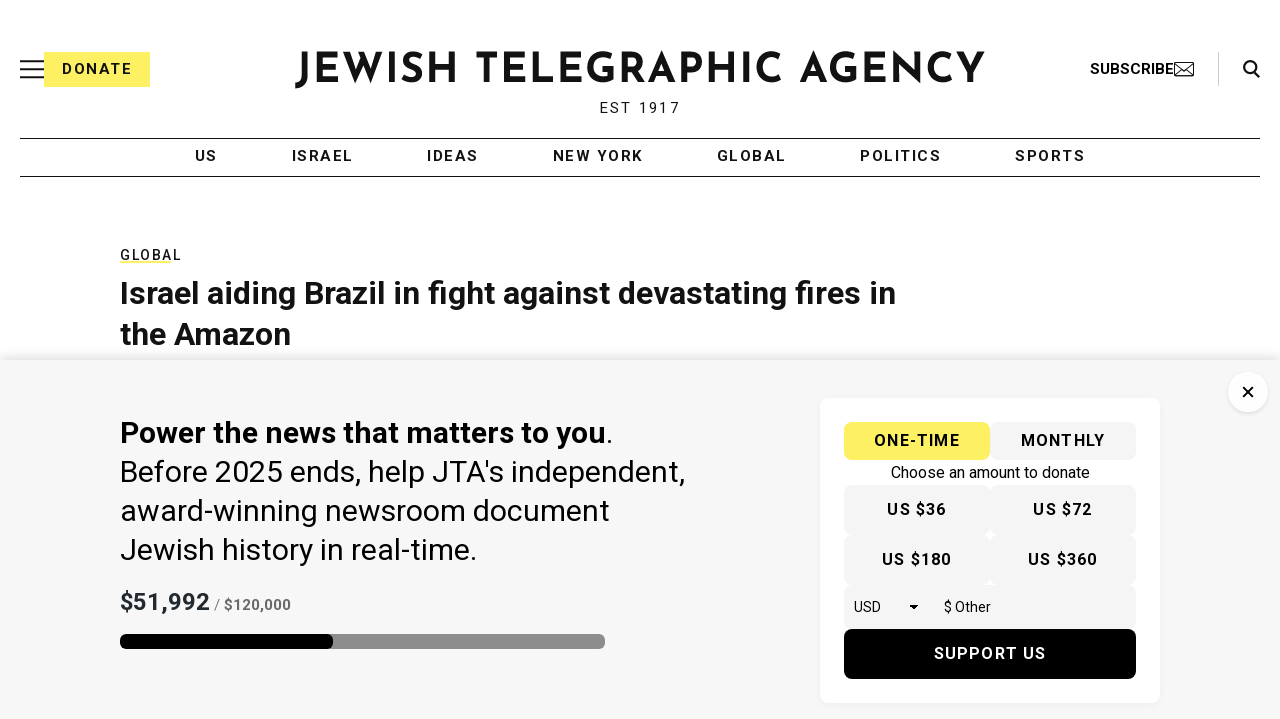

--- FILE ---
content_type: text/html; charset=utf-8
request_url: https://www.google.com/recaptcha/api2/anchor?ar=1&k=6Ld6pAMsAAAAAF2zZeBfcXtFUp1rPN8jbTR9-ads&co=aHR0cHM6Ly93d3cuanRhLm9yZzo0NDM.&hl=en&v=jdMmXeCQEkPbnFDy9T04NbgJ&size=normal&anchor-ms=20000&execute-ms=15000&cb=odasp3f85dc
body_size: 47241
content:
<!DOCTYPE HTML><html dir="ltr" lang="en"><head><meta http-equiv="Content-Type" content="text/html; charset=UTF-8">
<meta http-equiv="X-UA-Compatible" content="IE=edge">
<title>reCAPTCHA</title>
<style type="text/css">
/* cyrillic-ext */
@font-face {
  font-family: 'Roboto';
  font-style: normal;
  font-weight: 400;
  font-stretch: 100%;
  src: url(//fonts.gstatic.com/s/roboto/v48/KFO7CnqEu92Fr1ME7kSn66aGLdTylUAMa3GUBHMdazTgWw.woff2) format('woff2');
  unicode-range: U+0460-052F, U+1C80-1C8A, U+20B4, U+2DE0-2DFF, U+A640-A69F, U+FE2E-FE2F;
}
/* cyrillic */
@font-face {
  font-family: 'Roboto';
  font-style: normal;
  font-weight: 400;
  font-stretch: 100%;
  src: url(//fonts.gstatic.com/s/roboto/v48/KFO7CnqEu92Fr1ME7kSn66aGLdTylUAMa3iUBHMdazTgWw.woff2) format('woff2');
  unicode-range: U+0301, U+0400-045F, U+0490-0491, U+04B0-04B1, U+2116;
}
/* greek-ext */
@font-face {
  font-family: 'Roboto';
  font-style: normal;
  font-weight: 400;
  font-stretch: 100%;
  src: url(//fonts.gstatic.com/s/roboto/v48/KFO7CnqEu92Fr1ME7kSn66aGLdTylUAMa3CUBHMdazTgWw.woff2) format('woff2');
  unicode-range: U+1F00-1FFF;
}
/* greek */
@font-face {
  font-family: 'Roboto';
  font-style: normal;
  font-weight: 400;
  font-stretch: 100%;
  src: url(//fonts.gstatic.com/s/roboto/v48/KFO7CnqEu92Fr1ME7kSn66aGLdTylUAMa3-UBHMdazTgWw.woff2) format('woff2');
  unicode-range: U+0370-0377, U+037A-037F, U+0384-038A, U+038C, U+038E-03A1, U+03A3-03FF;
}
/* math */
@font-face {
  font-family: 'Roboto';
  font-style: normal;
  font-weight: 400;
  font-stretch: 100%;
  src: url(//fonts.gstatic.com/s/roboto/v48/KFO7CnqEu92Fr1ME7kSn66aGLdTylUAMawCUBHMdazTgWw.woff2) format('woff2');
  unicode-range: U+0302-0303, U+0305, U+0307-0308, U+0310, U+0312, U+0315, U+031A, U+0326-0327, U+032C, U+032F-0330, U+0332-0333, U+0338, U+033A, U+0346, U+034D, U+0391-03A1, U+03A3-03A9, U+03B1-03C9, U+03D1, U+03D5-03D6, U+03F0-03F1, U+03F4-03F5, U+2016-2017, U+2034-2038, U+203C, U+2040, U+2043, U+2047, U+2050, U+2057, U+205F, U+2070-2071, U+2074-208E, U+2090-209C, U+20D0-20DC, U+20E1, U+20E5-20EF, U+2100-2112, U+2114-2115, U+2117-2121, U+2123-214F, U+2190, U+2192, U+2194-21AE, U+21B0-21E5, U+21F1-21F2, U+21F4-2211, U+2213-2214, U+2216-22FF, U+2308-230B, U+2310, U+2319, U+231C-2321, U+2336-237A, U+237C, U+2395, U+239B-23B7, U+23D0, U+23DC-23E1, U+2474-2475, U+25AF, U+25B3, U+25B7, U+25BD, U+25C1, U+25CA, U+25CC, U+25FB, U+266D-266F, U+27C0-27FF, U+2900-2AFF, U+2B0E-2B11, U+2B30-2B4C, U+2BFE, U+3030, U+FF5B, U+FF5D, U+1D400-1D7FF, U+1EE00-1EEFF;
}
/* symbols */
@font-face {
  font-family: 'Roboto';
  font-style: normal;
  font-weight: 400;
  font-stretch: 100%;
  src: url(//fonts.gstatic.com/s/roboto/v48/KFO7CnqEu92Fr1ME7kSn66aGLdTylUAMaxKUBHMdazTgWw.woff2) format('woff2');
  unicode-range: U+0001-000C, U+000E-001F, U+007F-009F, U+20DD-20E0, U+20E2-20E4, U+2150-218F, U+2190, U+2192, U+2194-2199, U+21AF, U+21E6-21F0, U+21F3, U+2218-2219, U+2299, U+22C4-22C6, U+2300-243F, U+2440-244A, U+2460-24FF, U+25A0-27BF, U+2800-28FF, U+2921-2922, U+2981, U+29BF, U+29EB, U+2B00-2BFF, U+4DC0-4DFF, U+FFF9-FFFB, U+10140-1018E, U+10190-1019C, U+101A0, U+101D0-101FD, U+102E0-102FB, U+10E60-10E7E, U+1D2C0-1D2D3, U+1D2E0-1D37F, U+1F000-1F0FF, U+1F100-1F1AD, U+1F1E6-1F1FF, U+1F30D-1F30F, U+1F315, U+1F31C, U+1F31E, U+1F320-1F32C, U+1F336, U+1F378, U+1F37D, U+1F382, U+1F393-1F39F, U+1F3A7-1F3A8, U+1F3AC-1F3AF, U+1F3C2, U+1F3C4-1F3C6, U+1F3CA-1F3CE, U+1F3D4-1F3E0, U+1F3ED, U+1F3F1-1F3F3, U+1F3F5-1F3F7, U+1F408, U+1F415, U+1F41F, U+1F426, U+1F43F, U+1F441-1F442, U+1F444, U+1F446-1F449, U+1F44C-1F44E, U+1F453, U+1F46A, U+1F47D, U+1F4A3, U+1F4B0, U+1F4B3, U+1F4B9, U+1F4BB, U+1F4BF, U+1F4C8-1F4CB, U+1F4D6, U+1F4DA, U+1F4DF, U+1F4E3-1F4E6, U+1F4EA-1F4ED, U+1F4F7, U+1F4F9-1F4FB, U+1F4FD-1F4FE, U+1F503, U+1F507-1F50B, U+1F50D, U+1F512-1F513, U+1F53E-1F54A, U+1F54F-1F5FA, U+1F610, U+1F650-1F67F, U+1F687, U+1F68D, U+1F691, U+1F694, U+1F698, U+1F6AD, U+1F6B2, U+1F6B9-1F6BA, U+1F6BC, U+1F6C6-1F6CF, U+1F6D3-1F6D7, U+1F6E0-1F6EA, U+1F6F0-1F6F3, U+1F6F7-1F6FC, U+1F700-1F7FF, U+1F800-1F80B, U+1F810-1F847, U+1F850-1F859, U+1F860-1F887, U+1F890-1F8AD, U+1F8B0-1F8BB, U+1F8C0-1F8C1, U+1F900-1F90B, U+1F93B, U+1F946, U+1F984, U+1F996, U+1F9E9, U+1FA00-1FA6F, U+1FA70-1FA7C, U+1FA80-1FA89, U+1FA8F-1FAC6, U+1FACE-1FADC, U+1FADF-1FAE9, U+1FAF0-1FAF8, U+1FB00-1FBFF;
}
/* vietnamese */
@font-face {
  font-family: 'Roboto';
  font-style: normal;
  font-weight: 400;
  font-stretch: 100%;
  src: url(//fonts.gstatic.com/s/roboto/v48/KFO7CnqEu92Fr1ME7kSn66aGLdTylUAMa3OUBHMdazTgWw.woff2) format('woff2');
  unicode-range: U+0102-0103, U+0110-0111, U+0128-0129, U+0168-0169, U+01A0-01A1, U+01AF-01B0, U+0300-0301, U+0303-0304, U+0308-0309, U+0323, U+0329, U+1EA0-1EF9, U+20AB;
}
/* latin-ext */
@font-face {
  font-family: 'Roboto';
  font-style: normal;
  font-weight: 400;
  font-stretch: 100%;
  src: url(//fonts.gstatic.com/s/roboto/v48/KFO7CnqEu92Fr1ME7kSn66aGLdTylUAMa3KUBHMdazTgWw.woff2) format('woff2');
  unicode-range: U+0100-02BA, U+02BD-02C5, U+02C7-02CC, U+02CE-02D7, U+02DD-02FF, U+0304, U+0308, U+0329, U+1D00-1DBF, U+1E00-1E9F, U+1EF2-1EFF, U+2020, U+20A0-20AB, U+20AD-20C0, U+2113, U+2C60-2C7F, U+A720-A7FF;
}
/* latin */
@font-face {
  font-family: 'Roboto';
  font-style: normal;
  font-weight: 400;
  font-stretch: 100%;
  src: url(//fonts.gstatic.com/s/roboto/v48/KFO7CnqEu92Fr1ME7kSn66aGLdTylUAMa3yUBHMdazQ.woff2) format('woff2');
  unicode-range: U+0000-00FF, U+0131, U+0152-0153, U+02BB-02BC, U+02C6, U+02DA, U+02DC, U+0304, U+0308, U+0329, U+2000-206F, U+20AC, U+2122, U+2191, U+2193, U+2212, U+2215, U+FEFF, U+FFFD;
}
/* cyrillic-ext */
@font-face {
  font-family: 'Roboto';
  font-style: normal;
  font-weight: 500;
  font-stretch: 100%;
  src: url(//fonts.gstatic.com/s/roboto/v48/KFO7CnqEu92Fr1ME7kSn66aGLdTylUAMa3GUBHMdazTgWw.woff2) format('woff2');
  unicode-range: U+0460-052F, U+1C80-1C8A, U+20B4, U+2DE0-2DFF, U+A640-A69F, U+FE2E-FE2F;
}
/* cyrillic */
@font-face {
  font-family: 'Roboto';
  font-style: normal;
  font-weight: 500;
  font-stretch: 100%;
  src: url(//fonts.gstatic.com/s/roboto/v48/KFO7CnqEu92Fr1ME7kSn66aGLdTylUAMa3iUBHMdazTgWw.woff2) format('woff2');
  unicode-range: U+0301, U+0400-045F, U+0490-0491, U+04B0-04B1, U+2116;
}
/* greek-ext */
@font-face {
  font-family: 'Roboto';
  font-style: normal;
  font-weight: 500;
  font-stretch: 100%;
  src: url(//fonts.gstatic.com/s/roboto/v48/KFO7CnqEu92Fr1ME7kSn66aGLdTylUAMa3CUBHMdazTgWw.woff2) format('woff2');
  unicode-range: U+1F00-1FFF;
}
/* greek */
@font-face {
  font-family: 'Roboto';
  font-style: normal;
  font-weight: 500;
  font-stretch: 100%;
  src: url(//fonts.gstatic.com/s/roboto/v48/KFO7CnqEu92Fr1ME7kSn66aGLdTylUAMa3-UBHMdazTgWw.woff2) format('woff2');
  unicode-range: U+0370-0377, U+037A-037F, U+0384-038A, U+038C, U+038E-03A1, U+03A3-03FF;
}
/* math */
@font-face {
  font-family: 'Roboto';
  font-style: normal;
  font-weight: 500;
  font-stretch: 100%;
  src: url(//fonts.gstatic.com/s/roboto/v48/KFO7CnqEu92Fr1ME7kSn66aGLdTylUAMawCUBHMdazTgWw.woff2) format('woff2');
  unicode-range: U+0302-0303, U+0305, U+0307-0308, U+0310, U+0312, U+0315, U+031A, U+0326-0327, U+032C, U+032F-0330, U+0332-0333, U+0338, U+033A, U+0346, U+034D, U+0391-03A1, U+03A3-03A9, U+03B1-03C9, U+03D1, U+03D5-03D6, U+03F0-03F1, U+03F4-03F5, U+2016-2017, U+2034-2038, U+203C, U+2040, U+2043, U+2047, U+2050, U+2057, U+205F, U+2070-2071, U+2074-208E, U+2090-209C, U+20D0-20DC, U+20E1, U+20E5-20EF, U+2100-2112, U+2114-2115, U+2117-2121, U+2123-214F, U+2190, U+2192, U+2194-21AE, U+21B0-21E5, U+21F1-21F2, U+21F4-2211, U+2213-2214, U+2216-22FF, U+2308-230B, U+2310, U+2319, U+231C-2321, U+2336-237A, U+237C, U+2395, U+239B-23B7, U+23D0, U+23DC-23E1, U+2474-2475, U+25AF, U+25B3, U+25B7, U+25BD, U+25C1, U+25CA, U+25CC, U+25FB, U+266D-266F, U+27C0-27FF, U+2900-2AFF, U+2B0E-2B11, U+2B30-2B4C, U+2BFE, U+3030, U+FF5B, U+FF5D, U+1D400-1D7FF, U+1EE00-1EEFF;
}
/* symbols */
@font-face {
  font-family: 'Roboto';
  font-style: normal;
  font-weight: 500;
  font-stretch: 100%;
  src: url(//fonts.gstatic.com/s/roboto/v48/KFO7CnqEu92Fr1ME7kSn66aGLdTylUAMaxKUBHMdazTgWw.woff2) format('woff2');
  unicode-range: U+0001-000C, U+000E-001F, U+007F-009F, U+20DD-20E0, U+20E2-20E4, U+2150-218F, U+2190, U+2192, U+2194-2199, U+21AF, U+21E6-21F0, U+21F3, U+2218-2219, U+2299, U+22C4-22C6, U+2300-243F, U+2440-244A, U+2460-24FF, U+25A0-27BF, U+2800-28FF, U+2921-2922, U+2981, U+29BF, U+29EB, U+2B00-2BFF, U+4DC0-4DFF, U+FFF9-FFFB, U+10140-1018E, U+10190-1019C, U+101A0, U+101D0-101FD, U+102E0-102FB, U+10E60-10E7E, U+1D2C0-1D2D3, U+1D2E0-1D37F, U+1F000-1F0FF, U+1F100-1F1AD, U+1F1E6-1F1FF, U+1F30D-1F30F, U+1F315, U+1F31C, U+1F31E, U+1F320-1F32C, U+1F336, U+1F378, U+1F37D, U+1F382, U+1F393-1F39F, U+1F3A7-1F3A8, U+1F3AC-1F3AF, U+1F3C2, U+1F3C4-1F3C6, U+1F3CA-1F3CE, U+1F3D4-1F3E0, U+1F3ED, U+1F3F1-1F3F3, U+1F3F5-1F3F7, U+1F408, U+1F415, U+1F41F, U+1F426, U+1F43F, U+1F441-1F442, U+1F444, U+1F446-1F449, U+1F44C-1F44E, U+1F453, U+1F46A, U+1F47D, U+1F4A3, U+1F4B0, U+1F4B3, U+1F4B9, U+1F4BB, U+1F4BF, U+1F4C8-1F4CB, U+1F4D6, U+1F4DA, U+1F4DF, U+1F4E3-1F4E6, U+1F4EA-1F4ED, U+1F4F7, U+1F4F9-1F4FB, U+1F4FD-1F4FE, U+1F503, U+1F507-1F50B, U+1F50D, U+1F512-1F513, U+1F53E-1F54A, U+1F54F-1F5FA, U+1F610, U+1F650-1F67F, U+1F687, U+1F68D, U+1F691, U+1F694, U+1F698, U+1F6AD, U+1F6B2, U+1F6B9-1F6BA, U+1F6BC, U+1F6C6-1F6CF, U+1F6D3-1F6D7, U+1F6E0-1F6EA, U+1F6F0-1F6F3, U+1F6F7-1F6FC, U+1F700-1F7FF, U+1F800-1F80B, U+1F810-1F847, U+1F850-1F859, U+1F860-1F887, U+1F890-1F8AD, U+1F8B0-1F8BB, U+1F8C0-1F8C1, U+1F900-1F90B, U+1F93B, U+1F946, U+1F984, U+1F996, U+1F9E9, U+1FA00-1FA6F, U+1FA70-1FA7C, U+1FA80-1FA89, U+1FA8F-1FAC6, U+1FACE-1FADC, U+1FADF-1FAE9, U+1FAF0-1FAF8, U+1FB00-1FBFF;
}
/* vietnamese */
@font-face {
  font-family: 'Roboto';
  font-style: normal;
  font-weight: 500;
  font-stretch: 100%;
  src: url(//fonts.gstatic.com/s/roboto/v48/KFO7CnqEu92Fr1ME7kSn66aGLdTylUAMa3OUBHMdazTgWw.woff2) format('woff2');
  unicode-range: U+0102-0103, U+0110-0111, U+0128-0129, U+0168-0169, U+01A0-01A1, U+01AF-01B0, U+0300-0301, U+0303-0304, U+0308-0309, U+0323, U+0329, U+1EA0-1EF9, U+20AB;
}
/* latin-ext */
@font-face {
  font-family: 'Roboto';
  font-style: normal;
  font-weight: 500;
  font-stretch: 100%;
  src: url(//fonts.gstatic.com/s/roboto/v48/KFO7CnqEu92Fr1ME7kSn66aGLdTylUAMa3KUBHMdazTgWw.woff2) format('woff2');
  unicode-range: U+0100-02BA, U+02BD-02C5, U+02C7-02CC, U+02CE-02D7, U+02DD-02FF, U+0304, U+0308, U+0329, U+1D00-1DBF, U+1E00-1E9F, U+1EF2-1EFF, U+2020, U+20A0-20AB, U+20AD-20C0, U+2113, U+2C60-2C7F, U+A720-A7FF;
}
/* latin */
@font-face {
  font-family: 'Roboto';
  font-style: normal;
  font-weight: 500;
  font-stretch: 100%;
  src: url(//fonts.gstatic.com/s/roboto/v48/KFO7CnqEu92Fr1ME7kSn66aGLdTylUAMa3yUBHMdazQ.woff2) format('woff2');
  unicode-range: U+0000-00FF, U+0131, U+0152-0153, U+02BB-02BC, U+02C6, U+02DA, U+02DC, U+0304, U+0308, U+0329, U+2000-206F, U+20AC, U+2122, U+2191, U+2193, U+2212, U+2215, U+FEFF, U+FFFD;
}
/* cyrillic-ext */
@font-face {
  font-family: 'Roboto';
  font-style: normal;
  font-weight: 900;
  font-stretch: 100%;
  src: url(//fonts.gstatic.com/s/roboto/v48/KFO7CnqEu92Fr1ME7kSn66aGLdTylUAMa3GUBHMdazTgWw.woff2) format('woff2');
  unicode-range: U+0460-052F, U+1C80-1C8A, U+20B4, U+2DE0-2DFF, U+A640-A69F, U+FE2E-FE2F;
}
/* cyrillic */
@font-face {
  font-family: 'Roboto';
  font-style: normal;
  font-weight: 900;
  font-stretch: 100%;
  src: url(//fonts.gstatic.com/s/roboto/v48/KFO7CnqEu92Fr1ME7kSn66aGLdTylUAMa3iUBHMdazTgWw.woff2) format('woff2');
  unicode-range: U+0301, U+0400-045F, U+0490-0491, U+04B0-04B1, U+2116;
}
/* greek-ext */
@font-face {
  font-family: 'Roboto';
  font-style: normal;
  font-weight: 900;
  font-stretch: 100%;
  src: url(//fonts.gstatic.com/s/roboto/v48/KFO7CnqEu92Fr1ME7kSn66aGLdTylUAMa3CUBHMdazTgWw.woff2) format('woff2');
  unicode-range: U+1F00-1FFF;
}
/* greek */
@font-face {
  font-family: 'Roboto';
  font-style: normal;
  font-weight: 900;
  font-stretch: 100%;
  src: url(//fonts.gstatic.com/s/roboto/v48/KFO7CnqEu92Fr1ME7kSn66aGLdTylUAMa3-UBHMdazTgWw.woff2) format('woff2');
  unicode-range: U+0370-0377, U+037A-037F, U+0384-038A, U+038C, U+038E-03A1, U+03A3-03FF;
}
/* math */
@font-face {
  font-family: 'Roboto';
  font-style: normal;
  font-weight: 900;
  font-stretch: 100%;
  src: url(//fonts.gstatic.com/s/roboto/v48/KFO7CnqEu92Fr1ME7kSn66aGLdTylUAMawCUBHMdazTgWw.woff2) format('woff2');
  unicode-range: U+0302-0303, U+0305, U+0307-0308, U+0310, U+0312, U+0315, U+031A, U+0326-0327, U+032C, U+032F-0330, U+0332-0333, U+0338, U+033A, U+0346, U+034D, U+0391-03A1, U+03A3-03A9, U+03B1-03C9, U+03D1, U+03D5-03D6, U+03F0-03F1, U+03F4-03F5, U+2016-2017, U+2034-2038, U+203C, U+2040, U+2043, U+2047, U+2050, U+2057, U+205F, U+2070-2071, U+2074-208E, U+2090-209C, U+20D0-20DC, U+20E1, U+20E5-20EF, U+2100-2112, U+2114-2115, U+2117-2121, U+2123-214F, U+2190, U+2192, U+2194-21AE, U+21B0-21E5, U+21F1-21F2, U+21F4-2211, U+2213-2214, U+2216-22FF, U+2308-230B, U+2310, U+2319, U+231C-2321, U+2336-237A, U+237C, U+2395, U+239B-23B7, U+23D0, U+23DC-23E1, U+2474-2475, U+25AF, U+25B3, U+25B7, U+25BD, U+25C1, U+25CA, U+25CC, U+25FB, U+266D-266F, U+27C0-27FF, U+2900-2AFF, U+2B0E-2B11, U+2B30-2B4C, U+2BFE, U+3030, U+FF5B, U+FF5D, U+1D400-1D7FF, U+1EE00-1EEFF;
}
/* symbols */
@font-face {
  font-family: 'Roboto';
  font-style: normal;
  font-weight: 900;
  font-stretch: 100%;
  src: url(//fonts.gstatic.com/s/roboto/v48/KFO7CnqEu92Fr1ME7kSn66aGLdTylUAMaxKUBHMdazTgWw.woff2) format('woff2');
  unicode-range: U+0001-000C, U+000E-001F, U+007F-009F, U+20DD-20E0, U+20E2-20E4, U+2150-218F, U+2190, U+2192, U+2194-2199, U+21AF, U+21E6-21F0, U+21F3, U+2218-2219, U+2299, U+22C4-22C6, U+2300-243F, U+2440-244A, U+2460-24FF, U+25A0-27BF, U+2800-28FF, U+2921-2922, U+2981, U+29BF, U+29EB, U+2B00-2BFF, U+4DC0-4DFF, U+FFF9-FFFB, U+10140-1018E, U+10190-1019C, U+101A0, U+101D0-101FD, U+102E0-102FB, U+10E60-10E7E, U+1D2C0-1D2D3, U+1D2E0-1D37F, U+1F000-1F0FF, U+1F100-1F1AD, U+1F1E6-1F1FF, U+1F30D-1F30F, U+1F315, U+1F31C, U+1F31E, U+1F320-1F32C, U+1F336, U+1F378, U+1F37D, U+1F382, U+1F393-1F39F, U+1F3A7-1F3A8, U+1F3AC-1F3AF, U+1F3C2, U+1F3C4-1F3C6, U+1F3CA-1F3CE, U+1F3D4-1F3E0, U+1F3ED, U+1F3F1-1F3F3, U+1F3F5-1F3F7, U+1F408, U+1F415, U+1F41F, U+1F426, U+1F43F, U+1F441-1F442, U+1F444, U+1F446-1F449, U+1F44C-1F44E, U+1F453, U+1F46A, U+1F47D, U+1F4A3, U+1F4B0, U+1F4B3, U+1F4B9, U+1F4BB, U+1F4BF, U+1F4C8-1F4CB, U+1F4D6, U+1F4DA, U+1F4DF, U+1F4E3-1F4E6, U+1F4EA-1F4ED, U+1F4F7, U+1F4F9-1F4FB, U+1F4FD-1F4FE, U+1F503, U+1F507-1F50B, U+1F50D, U+1F512-1F513, U+1F53E-1F54A, U+1F54F-1F5FA, U+1F610, U+1F650-1F67F, U+1F687, U+1F68D, U+1F691, U+1F694, U+1F698, U+1F6AD, U+1F6B2, U+1F6B9-1F6BA, U+1F6BC, U+1F6C6-1F6CF, U+1F6D3-1F6D7, U+1F6E0-1F6EA, U+1F6F0-1F6F3, U+1F6F7-1F6FC, U+1F700-1F7FF, U+1F800-1F80B, U+1F810-1F847, U+1F850-1F859, U+1F860-1F887, U+1F890-1F8AD, U+1F8B0-1F8BB, U+1F8C0-1F8C1, U+1F900-1F90B, U+1F93B, U+1F946, U+1F984, U+1F996, U+1F9E9, U+1FA00-1FA6F, U+1FA70-1FA7C, U+1FA80-1FA89, U+1FA8F-1FAC6, U+1FACE-1FADC, U+1FADF-1FAE9, U+1FAF0-1FAF8, U+1FB00-1FBFF;
}
/* vietnamese */
@font-face {
  font-family: 'Roboto';
  font-style: normal;
  font-weight: 900;
  font-stretch: 100%;
  src: url(//fonts.gstatic.com/s/roboto/v48/KFO7CnqEu92Fr1ME7kSn66aGLdTylUAMa3OUBHMdazTgWw.woff2) format('woff2');
  unicode-range: U+0102-0103, U+0110-0111, U+0128-0129, U+0168-0169, U+01A0-01A1, U+01AF-01B0, U+0300-0301, U+0303-0304, U+0308-0309, U+0323, U+0329, U+1EA0-1EF9, U+20AB;
}
/* latin-ext */
@font-face {
  font-family: 'Roboto';
  font-style: normal;
  font-weight: 900;
  font-stretch: 100%;
  src: url(//fonts.gstatic.com/s/roboto/v48/KFO7CnqEu92Fr1ME7kSn66aGLdTylUAMa3KUBHMdazTgWw.woff2) format('woff2');
  unicode-range: U+0100-02BA, U+02BD-02C5, U+02C7-02CC, U+02CE-02D7, U+02DD-02FF, U+0304, U+0308, U+0329, U+1D00-1DBF, U+1E00-1E9F, U+1EF2-1EFF, U+2020, U+20A0-20AB, U+20AD-20C0, U+2113, U+2C60-2C7F, U+A720-A7FF;
}
/* latin */
@font-face {
  font-family: 'Roboto';
  font-style: normal;
  font-weight: 900;
  font-stretch: 100%;
  src: url(//fonts.gstatic.com/s/roboto/v48/KFO7CnqEu92Fr1ME7kSn66aGLdTylUAMa3yUBHMdazQ.woff2) format('woff2');
  unicode-range: U+0000-00FF, U+0131, U+0152-0153, U+02BB-02BC, U+02C6, U+02DA, U+02DC, U+0304, U+0308, U+0329, U+2000-206F, U+20AC, U+2122, U+2191, U+2193, U+2212, U+2215, U+FEFF, U+FFFD;
}

</style>
<link rel="stylesheet" type="text/css" href="https://www.gstatic.com/recaptcha/releases/jdMmXeCQEkPbnFDy9T04NbgJ/styles__ltr.css">
<script nonce="T2OlbspfT2g_y7gca8ji_w" type="text/javascript">window['__recaptcha_api'] = 'https://www.google.com/recaptcha/api2/';</script>
<script type="text/javascript" src="https://www.gstatic.com/recaptcha/releases/jdMmXeCQEkPbnFDy9T04NbgJ/recaptcha__en.js" nonce="T2OlbspfT2g_y7gca8ji_w">
      
    </script></head>
<body><div id="rc-anchor-alert" class="rc-anchor-alert"></div>
<input type="hidden" id="recaptcha-token" value="[base64]">
<script type="text/javascript" nonce="T2OlbspfT2g_y7gca8ji_w">
      recaptcha.anchor.Main.init("[\x22ainput\x22,[\x22bgdata\x22,\x22\x22,\[base64]/[base64]/e2RvbmU6ZmFsc2UsdmFsdWU6ZVtIKytdfTp7ZG9uZTp0cnVlfX19LGkxPWZ1bmN0aW9uKGUsSCl7SC5ILmxlbmd0aD4xMDQ/[base64]/[base64]/[base64]/[base64]/[base64]/[base64]/[base64]/[base64]/[base64]/RXAoZS5QLGUpOlFVKHRydWUsOCxlKX0sRT1mdW5jdGlvbihlLEgsRixoLEssUCl7aWYoSC5oLmxlbmd0aCl7SC5CSD0oSC5vJiYiOlRRUjpUUVI6IigpLEYpLEgubz10cnVlO3RyeXtLPUguSigpLEguWj1LLEguTz0wLEgudT0wLEgudj1LLFA9T3AoRixIKSxlPWU/[base64]/[base64]/[base64]/[base64]\x22,\[base64]\\u003d\x22,\x22w5vCqU7Cv8O4w6rCgFVGBjDCv8Ktw6hWecKqwrNfwonDiDzDgho3w4QFw7UEwr7DvCZfw5IQO8KzRx9Kbx/DhMOrVwPCusOxwoJtwpV9w4nCkcOgw7Y9WcOLw68kQynDkcK9w6gtwo0vS8OQwp94LcK/wpHCpUnDkmLCkcORwpNQW3c0w6hBT8KkZ185woEeNMK9wpbCrGhPLcKOesKOZsKrLcOkLiDDqWDDlcKjXsKzEk9kw45jLi/Do8K0wr46eMKGPMKsw7jDoA3ChhHDqgpIIsKENMKwwpPDsnDCqjR1ey7DpAI1w4ZNw6lvw5DClHDDlMOmBSDDmMOowoVYEMKVwoLDpGbCn8KQwqUFw6leR8KuGcO2IcKzbcK3AMOxVXLCqkbCvsOrw7/DqQfCuycxw4kJK1LDnMKFw67DscO0bFXDjjzDksK2w6jDpFt3VcKPwoNJw5DDoBjDtsKFwpYuwq8/UF3DvR0cUSPDisOBWcOkFMKuwqPDtj4necO2wogMw4zCo34JRsOlwr4Awp3Dg8Kyw4tmwpkWDBxRw4oaMhLCv8KCwo0Nw6fDlSQ4wroWZztEYEbCvk5YwpDDpcKeVMKsOMOoWD7CusK1w5HDhMK6w7pnwoZbMS/CqiTDgyxvwpXDm24cN2TDgk19Xz4gw5bDncKXw69pw57CuMOWFMOQJsK+PsKGMGRIworDpBHChB/DnC7CsE7CqMKHPsOCemEjDUB2KMOUw7BRw5JqZ8KdwrPDuGQzGTUuw73CixMoQC/CswsRwrfCjT8uE8K2TcKZwoHDim5xwps8w7TCnMK0wozCmwMJwo9Zw4V/wpbDtCBCw5omLT4YwpYiDMOHw5vDq0Mdw5s8OMOTwoXChsOzwoPCiGZiQHMZCAnCjsKXYzfDhA96ccOeNcOawoUVw47DisO5P1V8ScK7V8OUS8ONw7MIwr/DssOcIMK5DcOUw4lifRB0w5UXwoN0dTMbAF/ClMKgd0DDmcK4wo3CvSbDqMK7woXDuS0JWz4pw5XDvcOIKXkWw7B/LCwdLAbDnjwywpPCosOWHlw3dkcRw67Cnx7CmBLCqcKkw43DsD1ww4Vgw5YhMcOjw6/DjGNpwoYoGGlDw402IcOSJA/[base64]/Dpiciw40FG8ORwowXwqUOGHHCvMKEw5sSwpXDnw3Cv3JcNnrDlcO6eSIQwqYMwpdYVyLDjj/DrMK9w7EiwrPDn1o2w5pswo11Dk/Ct8OVwrUuwr86wrIPw6lBw5pLwrQZYBl/wpnCiyvDucKvwrPDjHAIM8KGw4/Dn8KBEU8YOG/[base64]/G8OgXMOJa8OwRcKPw4PCkMKyf8KQYDA2wr/ChcOiK8KlYsKmQAHDoUjCucOMwqvCksKwEh0Kw6fDjsOywrlhw5rCicO6wqrDv8KZIg3DlWnCqSnDl1zCrMKgFUPDiWspdcO2w6I/GcOpSsOZw5U0w7HDp3bDvCMTw6vCqcOLw40keMK4FSU2HcOgIFrChgTDiMO0eAErWsK7ahIswod1QkHDl3UQGE3Ck8OnwoQ/YWfCiH/[base64]/CicK+TH3CssOcYywbMVIkw5PCi8KGQ8KBFC3ClsOERxRbdCIYw71TScOTwofCtcOkwpY5AcO9PkwvwqbCgWF3TcKswpTCrHwKbwxOw5vDhsOmKMOLw6jCm1FmF8K6Q0nDsXTCtURAw4cBF8KyfsOFw6nDuhfDiEgUPMKnw7NhSMOiwrvDosKSw7w6GH8hwp/DsMO1YQpWVhTCpy8rSsOtWsKECH1dw53DvQTDoMKeWMODYcKTHcO6YcKUKMOJwrxhwrdrBjzDkQQ/GGnDig3DilEQwqkeNjdnBDpZEAHCl8OOcsOBIcOCw4TDsyfDuATCtsOLw5rDgX4Xw6bCucOJw7IFDMKOYMONwo/[base64]/DiEbDoTTDujFwIHUnwqs+wq/Cgx4WYsOLN8OVw6lNYHEmwrIAUF7Dpi/Dg8O7w4/Do8K4wrQCwqJkw7R2KsOnwrsXwqDCtsKtw40Zw5PClcKAQcO1X8OEDsOSGBwJwpFAw5dXPsOZwoUGeivDnMK/IsKyWAzDgcOMw4zDhirCv8OvwqUKw5AEw4F1w77CnHYwMMKJLFwnBMOjw7pOMkU1wp3DnEzCrDNewqHDqlHDsw/Ci1F3wqE9w73DjTpMNGHCjXbCg8Kswqx4w61xQMKEw7TDnCDDpsO1wqpxw6/DocOdw6nCkC7DuMKQw4U5ZsK3dBfCssKUw55xVD51w4Y2EMOCwoTCrCHDo8OSw5/DiB7CqcO6bVnDjkzCpXvCnwx1GMK5VsK/bMKoCMKaw4RET8K2aW1FwoReE8Kww5jCjjU0BG1dfUN4w6DCosKqw6EKSMK0HDcpLhchdsOqAXRhNCNtChJ3wqQpW8Opw4UFwovClsKCwo5SZn1LAcKow6h/[base64]/DmAPCvhrDnW3DpzQuwrTCqcOiS8K/w58uwot5wqjCrcKBDidmHixXwrHDocKsw7w+woDCnUjCvgN2MkTCp8OAWB7DlsOKJGPDtMKcH17DnDbCqsO1BT7CjCbDpMKmwoxrc8OYH3xnw7htwqzCg8KowpF7Bgxpw4bDocKdA8OqwpXDk8OUw6ZywrEZHUJcBC/Dh8K+a0rDqsOxwqrCgEDCjxLCisKsDsOFw6UIwrLDrVxuPEImw7XCrQXDqMK7w7/CqkQOwrIzw5NvQMOOwpLDnsOyDcKnwpN2w7lSw5QQS2deGgHCvkrDhkTDi8O6HcOrIRESw75HAMOvfSdLw6XDr8K4FnHCj8KjR3xjYsKeVcOUFmHDtkU0w4x0FFzDmB9KOWHCu8KQPMOdw53DgH8zw4cew7kqwrjCox8HwpzDvMODw51/wozDj8OPw78ZcMOlwoXDnh0Ee8KaEMK1GA0Ww4JBcxnDtMK6RMK7w60ML8KvVGPDg2zCocKiw4vCscKdwr4xAMKCVcKpwqzCrsKBwrdOw5PDoDDCgcK6wrgKYg5LeD5Nwo/CtcKrQMOseMO2FxzCjXvCqMKiwqIpw40fS8OQfhFFwrzClMO2cnJLXxvCp8KtDEHDh0ZiY8OeOMOeZjsEw5nDrcOdwo3CuQQ4YcKjw4fCjMOOw4k0w75Sw4VgwrnDiMOuWsObO8Oqw7c3wo4vC8K2KHUdw7fCtD0Hw4PCpS4Ew6vDiVHClVQTw7PCncOOwqZMNQ/Do8OLwocnGsOYH8KIw7cWN8OqGU49WljDi8K+V8OWG8ONFQYEYcO9bcOHSnBVbzTDgMOvwodFSMOgHWQaOTFFw4TDtMKwX2HDoXTCqD/Cg3jCjMKBwoocFcO7wqfCiCrCpcOnYhrDnW5HDzBHFcKXZsKXByLDqS8FwqhZF3fCuMK5w7DDkMOkMRhZw5LDl3ZkdQXCnsKcwovCr8O1w6DDh8K6w77DnMOLwrpRdV/CisKXNWMlCMOhw4Zew6PDgMKKw5HDpU7DkcKtwrPCvcOfwp0rTMK4AUfDv8KpRMKsY8KIw4jDr0luwocQw4AxCcKhVAnCi8KZwr/CpVfDjsKOwojCksOYEhsjw4DDocKdwr7Cgzx+w4QMLsKQw7B8f8OdwpBSw6VBBkFyRXLDqCBXXFJhw4lAwpPCpcOzwofChFNtwqhCwr41Hn8twpLDvsOcd8O1VcKcWcKgbm4ywoZWw4DDnn/DsSvCsE0cGsKDwphbIsOvwoZ2wqjDoHXDhmBawpfDk8Opwo3Cv8OYKcKSwoTDpsKxw6t6W8K5KzErwpHDisO6wq3ClSgBGmF8LMKJPD3DkMOWZnzDo8KowqvCpcKlw5nCrcOCFsOQw5PDlsOfRMKXcMKPwq0OIHHCj09XcMKEw6DClcK2d8OAAsKkw7g/[base64]/[base64]/DiBLDuMOwccKnwpBwwqDDnxFgeE7DuUvCm1BSXw9jwp3DpALCocOlDRzCkMK6ZsKIXMKkMG7Cr8KgwpzDlcKRCTDCqHzDskk2w4PCvMKBw77DhMK8wr5QXATCocKWwq10O8Ouw6zDjV3DvMOYw4fDvGp8YcOuwqMFV8KowoDCuFBdNn/Dg0Iyw6PCg8K1w4oDcgrCuDcgw6fCs3soDGDDgj1JXsOIwqVpLcOHajZRw5nCt8KMw7nDs8K7w7HDu2jCisOUw6nCo2TDqcOTw5XCvsK6w7RJPgPDo8KSw5fDh8OpfQkcLT/DjcOOw5g0LMOaUcO9wqtuQ8KiwoA/wqbDuMKkw4rCmsKYw4rCmF/[base64]/CoAp4wrNnf3hCw5Ivw58Cw57DhsKAbsKAUDEFw54jF8O0w5/CgcK8cm7Ciz4yw5omwpzDmsORQi/DrcOAfQXCs8KWwoTDs8OTw5DCksOeVMOSMQTDicKtFMOnwpY/[base64]/[base64]/Du8KNH8OUSMOKwoLDjMKnwoHDmmPCg1wxMMOHeH/DtMKMw7MJwoLCgcKvwqnCgSIqw6o4wqbChGrDhg1VPDVsB8OVw4rDucOzBMOfP8OpF8OJdH0DbDxhXMK1wqVEHyDCr8Kcw7vCoHt5wrTCtV8Md8O/eRTCisKYw4fCr8K/Ci9+S8OQdHvCtFEIw4LCh8KUEsOQw5TDjAfCkTrDmkTDiSrCnsO6w5vDm8Kuw5EuwqHClmLDiMK4EzZww6AiwrnDvcOzwoDChcO3wqNdwrLDrsKPKELCvU7CiX1zEMOUYsOARlF4FxvDjX44w6Urw7bDulEowpcHw4R9FxPDssKpwrnDssOmdsOJTcO6c2/[base64]/CnT/DgEVTw6plw5zCnsO4c8KlLlkCwprDqcKXODxww7spw65uJArDucO4w7MsbcOBwoTDthZWFcO/wpLDvBZbwrJhVsOaAU7DkWrCt8O/woUAw5fCjcO5wpbCv8KYL2jDjsOMw6sOLsKYwpDDvGwQw4AzHwV/wpRew4TCn8OtNRBlw7tuw5LCnsKBH8KRw7pEw6EaBsK9wpgowrfDjD9kez1VwqVkw6nDpMK7w7DDrn0qw7Fvw4PDplPDucO+wqUGQsOjOBTCq1MiXHbCucOWLMOrw61/[base64]/OMOOw5zDkxfCqVzClsKcHFHDuzjCn8OOZlnCnUIWccKWwozDoyhqdADCvcKiwqcdUERvwrTDtyHCkXFhXAZgw4PCihc1S2NNOVDCvF9/w4XDklXCkxDCg8KmwpjDrF4Qwo9IR8Ofw4DDo8K2wqfDmXwIw7Rtw6zDisKFFH0EwojDk8OcwqjCsTnCpsOQCS94wpJdTgAUw5vCn0s9w6R+w7AmQsK3UXQjwpB6BMOGw7gnCMKrwpLDlcOQwpUYw7zCtMOPfMK2w7/Dl8OvZMOnYsKew5QWwrLDmxUUCUjCqE0XIzbDv8KzwrDDpsO0wqjCn8OJwoTCjl1Ow5PDgsKvw5XDrj5RA8O6YyomejXDjRDDs0DCo8KRasOhQzFLC8OPw6t6e8KuI8OMwp4NM8K/[base64]/CjFcTw65lwoXCtxLCusKMw7xkPMOewovDvsOvXzfCihNvwrrCvEl/[base64]/CnsOQwoPDjyo5BMOiwqo8w4ozQMKVB8O+wqpjHEYgBMKwwrTDri/CmBQPw5Bkw6rCv8OBw75OGhTDo2tTwpEcwqfCosKpRmQZwqvClUMSAA0gwoLDmsKOR8Ofw4rDrsOiw6rCrMKowqAWw4ZfCSEkU8OgwpnColY/w4zCt8KNRcKqwpnDg8K0wqHCscO+wpvDg8O2wr3CtUjCj3TCpcKBw5xcPsOXw4Uga1/CjhAhYk7DscKeesOJecOrw57ClANAd8OsH2jDicOrRcOlwq9tw5xdwqtiYcK+wrVVe8OtCjdDw6hNwqbDtWDDthwoDSPCuV3DnQtWw6Ytwq/CqWg0w7LCmMKDwqMyVFXDvEzCsMOldl7CicO5wq4wa8Obw4LDgSI2w7gcwqLDk8O6w5EYw45ODQrCpD4DwpAiwp7Dm8KGH2fCoUUjFH/Cv8OVwrUkw5bCpibDp8O4wq/CgsKLPFQ6wq5Ew5wnHsO6e8Kdw4DCv8OBwpbCjsOYwqIoekzCulVhBktow4hUJ8OCw7t7w6puw4HDvMKQXcO+BhXDhyrCmWfCjMKvOnEQw7TCucOuTn3DsFU0w6XCtcOgw5DDrlA2wppiGXDCicOMwrV4woFdwqo6woTCgxjDvMO3Vz/[base64]/aC7DsCHCpRYFXB1QIR7CnMOlf8ODfMKlKsOACMOqQcOQE8Oqw53Dpj9yUcKXTD41w7zCskTCl8KoworDoWLDoTZ6w4oVwoLDpxpfwqLCqcKywp/DhknDpF7DgRTCo0k+w5HCklERMMKPBBDCl8OPXcKZwqzCjW80c8KaFHjCu0zCvxkWw6VOw5zDsnjDnGvCqF/[base64]/[base64]/Cpzl3QcOjwoNZw5zDu1DCo8Kswr3Ds8KUYhTCocKBwqZ4wqvCicKBwpwFacKNc8O2wqXCucOzwpRjw7AuJsK2wrvCk8OcBMKow5wwEcKNwrhxRwjDqDLDscKWacO2csOIwovDlxwcX8OCVsO/wo1tw5lfw7dgwoBqDMO0VFTCsGc7w5w2FFZsKmDDl8K+w5wfMsOYw7/DpcOKw7pqWCBCM8OEw7VYw7NwDSIkbm7CmMK6GljCrsOKw7gZTBjDnsKvwpfCk2zDjQzDmsKHXG/DlQIKLU/Dr8O1wo/ChcKETcOgPF5YwoAgw5jCrsOmwrfDmTASJC85MRtowp5Sw5cqwo86BcKSwqBfwpQQw4/CsMOxFMK2ABFRHjjDusKjwpQTEsKuw781RMKlw6B9IcKHVcO9W8KzXcK3wo7Dhn3Dv8OXZzpoT8O1w6pEwo3CiR56bcKDwpkEGRjDnAYZOEINHTDDiMOgw5vCiXPCjsKiw4IRwpsFwqErcsOgwro/woc3w4rDjzp2IsKsw6k0w5Y6wpDCglYqc1rCqcO3WwMvw5bChsO6wq7CuEjDocK1GmE/PmFowogFwpnDmCDCkWtBwoNsSGvCpsKTaMOwUMKqwqTDi8KIwoHCmV3Dtks/w4LDqcOJwohiYcKNFkbDt8O5VgPDijFWw78Owr0qDzzCu3dcw5XCg8Kywq8Zw5QIwpzCsWJBScOJwp4PwqNwwpI8UALCpV/DuAURw6DCoMKGwr/[base64]/[base64]/[base64]/[base64]/[base64]/wpJ4wozCrMObK2LCtkw2NQbDuMOmwqbDucOtwpNET8OjZcKWw59bKi0uUcOJwptmw7JODmYUBSwxW8OVw5JcXxYVEFTCnsO/[base64]/DjB/CnsOaC8KZPMOXBXHDiR3Cv8O2w5/CnAsNeMOxw5jCocOUOVnDh8O7wrMtwojChcOkP8Oqw4TCnMKtw7/CiMKVw5vCqcOndcOXw5fDg1hgBGPCk8KVw6nDssO9JTkLM8KKXmxFwrwyw47CicOLworCvXHDuBEzw6IoD8KcCsK3bsOew5Bnw4rDs14Yw59uw5jCucKJw4QQw7FvwovDlMO8QgwUw6lPGMKmGcKsXMOYHzLDi1deX8O/wqDDk8OQwqsyw5EAwrZow5Zow78FIlLDlFMEfwHCqsO9w4QhY8K1wr0tw6vChy7CvC9HwojCqcOiwrp5w7QYIcOLwqMADW5/TcKjCzPDsxzCisKywpx7w580wrTCiU/CrxQGD00dFcO5w47Cm8Opwrt1QUUTw60zDjfDrXUydHk8w6lMw44gAsKNZMKEMDvDqcK4b8ONAMKYSE3DrVBEMh4qwp9cwqs1MkIzOV8Uw4TCtMOVM8Oyw6LDpsOuWsKrwp7CljQBWMKiwpcKwrFBSX/DjiDCuMKbwoLClsO2wrHDp3N/[base64]/JsOuJsOdw5HCvsKaw4DCkMO5LMKRXQpsw6HCjMKSw5ZTwpXDoWDCpsO/wprDrXnCsBXCrnwiw7nCr2dfw7XCjRTDsUZkwo3DukXDjsO4CVnCn8OTw7F0UcOsJD1oBMOCwrNow7HDuMOuw7bDixQpScOWw67DnsK/wqRzwpkvesK3LmnDg2HCj8OUwoHCgcOnw5VfwpnCvXrCvgrDlcK5w7xKGVxKXgbCqivDmV7CnMKBwoTCjsOWAMOHM8O0w4g6XMKew5ViwpYmwp5DwpBcCcOFw5rCpDnCksKrRUk/eMKQwozDunBVwrdxEcKtMcOpZm3DgXtIN1fCnxxaw6IKU8KxC8Kqw4bDuWzCmj/DmMKcd8O2wqjChmvCq3TCgGzCujpoD8KwwoTCpgErwr5Lw6LCqFVwG3Y4MBwcwo7DnwLDhMOVdknCoMOcZDNgwqAJw7Rrwo1QwrXDrHo7w5fDqDrCucODCkbCoCA0wqrCqCw+H3TCjz8JSMOpeQXCo08sw5jDmsKgwoE6QVnDjEQNBsO9JcO5wqbChTrColHCiMO/[base64]/DtMKfcMOvw7J6ScKDwrluHcO7w61yHAvChG3ClSjCtMKSdcOPwqPDmjZdwpQyw71rw4xxw69Gw4s4woYvwq/CpzjCrTjCojLCq3Z8wrVVacK+woZqAjRpAzUkw68zwqZbwo3DgEteQMKRXsKQZcO3w4zDmmRBOMOuwo/CocK5w4fChcKbwo7Dojtfw4AkHBnDisKdw4JZVsK7YVA2wopjM8KlworCgEpKwpXDp2nDtsOiw5svBwvCm8K3wos6ZA/CicOvW8OXFMO0wocKw7E2GCvDhMOpCsOwIMKsFEPDrWsaw7PCmcO+IWbChWTCoClkwrHCsD4cAsOONMOOwp7CtncuwrTDt1nCtm7DvDvCqnbCmQvCnMKLwpsLBMOIbCXCqz7Cv8OjAsOjTjjCpF3CulDDmRXCrcOADSJtwpR7w7/DoMKnw6TDi2zCgcO9w6fCp8KifhHClwfDjcOJLsKYX8ONaMKoUcKrw4LDncOAw49rel7ClwPCg8OHaMKqwr/Do8OJIQV+WcK9wr8bagcpwqpdKCjClsONH8KZwqouVcKEwr8zw63Di8OJw5HDq8KOw6PCkMKSZxnDuysKwoDDtzbCklPCg8K6OcOuw59NLcK1wotbTsOAw5B/ZiM9w45Kw7DClMO5w4bDlsOXbjUhXMONwqDCvUzCucOzaMKdwq7Dh8OXw67DvB3DmMO9wopsfsOyDhpQN8K/dALDtn44S8OYA8KgwrJ+PMOxwp3Clj8OIX8vw5Yzw5PDvcOvwojCi8KebQ1uZsKWw6IDwqPCqFshVsKcwp3DscOTIDEKEsOewppDwp/[base64]/w6J1wpPDmMOmb8KmcMOvNEItwo/ChsK/[base64]/DrXzDgcOLe8Onw7MVw7DDvsOywoFIw7XDrz9+wqHCoEzCixvDpMKKw7AEcSHCgcKbw5nCog/Dh8KJMMOwwqk+I8OAG0/[base64]/Dm8K2c0fCiylDchPClTPCng/DvcKcTMKcCl/DkQYedMKhwqfCmsK6w54eCX48wohBfyzDlkBRwr1hwqhwwobCulHDlsOxwqDCiH/[base64]/CtjDDoMOWYS9kwoNQXEw9woZAesKNIcOGw6F5LMOVGibDrX1TMhTDsMOLFsOsD385dSvDvsO8NEDClVzCgWjDt3w4wpnDo8O0J8OPw5HDh8O3w7rDnkw7w5PCnADDhQPCgyt8w5wSw5LDo8OswrLDtcOcecKhw6HDlsOWwrzDowFZZgzCkMKOScOJw51/eXk6w7RNERXDosOtw57Do8O/MHHCnz7DrU7CmcOXwqAbVR7DnMOKwqxaw5zDi2AQLsKnw4pOLxrDqm9AwrDCpsOoNcKQTcK/w603dsODw7nDgsO7w7pZTMKQw7/DnwZFe8KGwqbDimHCmsKAC3pNeMOvCcK/w41WF8KJwoAeBXQhw5A3wqwNw7rCph/DmcKYLy4Gwow4w7oHwooxwrlYNMKEE8KiR8O1w5I5w4gTwq3DukdawqJ3w7vCmArChGkNcgQ/[base64]/FcKuw6BXE25Gw6PCmV7CrsOGQkzDikvCtXxsw5vDqzdvPsKuwrrClkrCuDtkw4dLwo3CinrCuBLDjVfDrcKWEcOFw4FSQ8OtN0nDisOtw7rDqDIqHcORwojDiy3Ci39uMsKCSl7DtsKKNiLCljTDisKQH8OkwqZVHj/[base64]/CmMKCwrowES0XwqnCpQsVTXpaw6NOVMKdEcOwAmdXaMOoPS/Din7DvD8mQVN+CsORw5TCk2VQwrYOJEEgwolafhzCgA/CocKTWXlENcOGA8Ohw54PwqTCksOzYTFcwp/CoF57w54LJsOCKyJ6ZlUvW8O/wpjDg8OpwoLDicOBw4FKw4dHdBrCp8KGe0HDjABdwrQ4e8OHwqnCgsOZw63DgMOqw70BwpUGw7HDlcKYK8K5wpvDtFVBEG/Ch8OIw5Vyw44awpMfwrHCrwItWkpfWh99ZsKsUsOfTcKEw5/Ck8KKZ8OAw45vwopkw4AXNwbChxkfSw3CuBLCsMKWw4XCp2kZfsOywr3Ct8OIS8O2w7PCq058w7XChm4dw6FPFMKPMGnDtFBJRMOGAMKWOcK+w64qwqQ6c8OEw4vCtsOUVXLDh8OOwoXDg8KkwqRBwr12RFg4worDvl4rHcKXYsKhfsOdw6cxXRjCi2ogHUF/wr3ClsO0w5h2SMK3DnRFZiI9fMOXfBkrHsOQbMO4NWoSXMOpw73CosOpwp7CuMKKayXDmMKkwoLDhyo2w5xiwqvClzHDi3zDjMOIw4vCl1gZVl1QwpZkARLDoFfCg2d/eghqF8KRKMKkwpTDoXw4NjTCosKqw4XCmgXDmcKAw47Cpyxcw4RtY8OGBisNbcKWcMOxw4nCmyPCgBYfGWPCuMKqOm4EXABCwpLDgMOhIMKTw5U8w7FWRFUgI8KdQsK/wrHDjcKPbcOWwrcQwojCpBjDvcO1wovDggEyw5Ejw47DksO2NVwFNcOSAMKbLMOvwp0jwqg2NibDkG4NUcKywqEAwp3DqQvDuQ3DskfCkMO+wqHCq8OUTzomd8O2w47DoMOfw5DCo8OzGGPCiQnDpsOwdsKFw7p/wqbChsOGwoFbw51rUhsyw53CucO6HMOOw75mwo3DtnfCkjfCv8Onw67DgMOvesKFwrQNwojCssOywqB/woTCog7DiQ3DlEA9wobCoEbCixZtasKtbMK/w7APw5XDhMOIbsK/EgByKcK9w4bDicK8w4jDv8KuwonCnMOzO8KBbhvCpWbDsMOZwp/CkcOqw5LCrcKpA8Ohw4MnYzluKQDDhcO4KMO+wrF5w7s8w4nDt8K8w4kewonDqcKaasOEw7Irw4B5DsOycRnCvVfCtSRWwrrCsMKRAzzCmF8NEnPCmsKQT8Oxwrxyw5bDiMOVDDtWG8OnNhVtS8ORZH3DvnxAw4LCrmFNwp/[base64]/[base64]/DiH/CgSLCpCdHw6XCkEvCvQPDu13DpMKDwo/[base64]/DlFTCscOSw7/DhcKHw5bDijoGdMOnUsKuGjbDkSXDlGLDi8KYWTTCtSJ0wqNWw67CqcKJDnVwwog6wq/CulDDgU/DuhrCu8OARQ7DsGc0ZhgMw4x8w4LChcOifhF9w4c2ck9+X10NNSbDosK4wp/DvFLDpWVxKVVpwo7Dt3fDkynCgcO9KQXDtMKlTQrCv8KWGGkEExxsBlJMHEvDoxlMwrNbwqMPTcOABMKaw5fDgRZ9IsKGYWTCq8KvwoLCmMOxwqnDnMO5w4jDhT3DssKhFcOHwqZXwprCsGzDi1nDnHwcwollEsKiC0XDgcKtw4NMXsKkRnTCvgwDw4/DqsOES8O2wqlGP8OOwrxwb8OGw68cC8KqM8O4PXxJwo7DrwrDrsKWDMKQwrjCuMOmwqhEw5rCuUrCicOyw4jCh1nDocO2wpRow4fDgxdZw7tlB3vDvcK9wp7CkSoqV8OPbMKLIjVUIX7Dj8K7wqbCr8KJwqtZwqHDpcOIChZuwqDCu07CjMKawqgMScK5wq/[base64]/DtFRpchnDncO4Zhlfw5lkRgLCkMOSwqTDgHvDu8KuwqJ+w7rDgcK3HsOWw7Ysw6zDucOVWsOsJMKpw77CmQfCpMObe8Khw7JRw60cZcKUw6wNwqIZw4XDnA3Cq2vDsxtFf8KgQsKmcsKUw7EXUmoQF8KLairClyJLLMKawpF9Lw0xwrfDjm3DjMKURcOuwr7Dqm/DvcOjw7LCk1FVw5nCjz7DtcOyw7VubsK1M8OMw4TCtGNYI8Obw7wdLMOhw4ZCwq07P1RYwo3CiMOWwpcNV8OIw7TCvAZlGMONw4U3G8KZwp9OIsOUw4TChXPCmcKXV8OfKALDhgAKwq/CqWvDrzkfw7NsFRR0dGNgwoJGfS9aw6DCngt0DMKFWcKfO1xiDCDCtsK/woRyw4LDpmwlw7zCozRSS8OIasKxNw3DslLCosK8NcKqw6rDkMOiMcO7U8KbDkY6w61Ew6XCjyxJKsOOwrYuw5/ClsK8DnPDvMOawq8iMlDCn3wKwpbDlQnCjsO9JMO3ccO8csOHJGXDnEAqTcKoasOgwrvDg1VuaMOOwqMsOlvCucO9wqbDrcOzMV9qw5nCiG/CqQw7wpYkw4pkw63CkhUsw58AwrFVw5vCjsKXwqFiNQtSEGMiCVjCtmTClsO0wot8w7xlG8OIwpppfWNTw5s4wo/DmcKwwoM1GHDDqsOtB8OdaMO/w7vClsOcQk7DqC00H8KcYcObwofCt3krND0kGMKZVsKjC8KkwoJowrfCo8KuIT/CmMKKwoRXwoopw5/Cons8w6Y0dAM4w7zCnVgoIkc0w77Dn1AMZE/Dn8OVSB/Dt8Ktwr9Lw7dDWsORcB9eYcOENwR8wqtWwqkpw77Dp8OBwrAIDwh2wrNgHsOowoPCnkg9ZDh2wrIdGnTCrsOJwqREwrMkwozDs8K2w7I2wppewrrDu8KOw6PDqljDhMKnUA03GlFNwq5cwrZGfsOOw6jDrlAENDDDg8KTwrJfwppzXMK2w6o0WF3CrgdbwqkpwpTClj/DqXgEw6XDpyrDgGTCm8KDw7IwMFonwqhQasKrWcKdwrDCumbCjUrCtg/DmsKvw4/[base64]/w74cw6jCiMKFMMOtLsK5w6d4Ri11wooCLD7DjSRgal/CsxfCocKPwqDDgcKjw7ZCLEvDs8KOw47DrWFVw705FMKiw4TDlhfCgCpPIcO+w4UhMn8lBsO4J8KiATHChTzChB0aw7/CjGMiw6rDlhp4w6bDiRp5XzMfN1bDkMKyHRd9UMKLZQQcwpNFLigCa1NlF00Yw6fDlMKJwo/[base64]/ChsKfw7vCtMOyGjrDpMKSw6DDvMKkCg1MF23ClcKPMnvDswhMwrF7w6YCJ13Co8Kdw4ZUEjBUWcO4woNMNMKQwp0pKGt6XCfDm10ZfsOqwrBSwrHCoWHDuMO4wp5/acKlYX8pc1A7wrzDg8ORX8Osw77DgyUIbm/CmzYtwpJuw5HCrmBHSy9twpzCiQQdcyALJMOVJsOUw7MQw5/[base64]/CtCkHdG1MB8KnFnhnPsKvHXnCtiFFRggnwofDjsK9w6fCisK7MsK2e8KCdU0Yw4p7woPCtnMhR8KmF1jDilrCv8K0H0TCusKSCMO7ZwIDFMOIJ8OdGl/Dh2tFwpE3wqoFZsOiw4XCscOMwpvDo8OlwokEwrlKw6/CmiTCucKcwoXCkD/[base64]/[base64]/GSI7w4EwMg7CtDLChcOBwoYJSMO6bQPDp8Kxw4bDog/DrsKtw5/Cp8OuTcOsIkjCrMKjw5PCqiIqYkjDrmjDuh3DvMKdd1VsAcKXPMKKMXEgCjIrw7YZfAHCnHN2Bn0dL8O7dR7CusOHwrTDkTIKJsOpazrCixbDsMKXJSxxwo9pEVXCrWMVw5fDuRHDkcKocD7CpsOlw6M/OMOfJ8O5RErCpCIowqbCmBnChcKdw5XDisKAHGhnw5p9wqs1N8K6MMO8wofCjDRawrnDgyhOw5LDt2DCuX8Jw48BQ8O7VsKow6YcEBbChhInc8KrKWrDn8OOwogTw4lyw5MgwofCkcKcw43ChXnDrXFYBMOoTWVVQG/DoEZ3w6TCi0zCh8OTB10Bw7wkYW92w4PDnMO4DxfDjhQHRMKyJcKZDcOyd8O2wpJQwpnCniIJZVTCg1/DtlnDh2NYDcO/[base64]/Enh9w50aw7rDqsKbw5fDvmw5R8OdwpzDqnRRwq/CoMOva8OVEXDCqxzCjxXCtMKBDVrDnMOWK8Osw4pNDj8UalLDkcO/fG3DjV02fwZWLQ/CtH/DhcOyF8OhPsOQXXXDhmvCiGbDoQhywq4lGsOARsOyw6vCoEo7SVDCg8K1LDd1w4B3w6AEw5MnTAoJwrQpHX7CkA/[base64]/wofDnxHDlxRZYAVAI1TDq8OpC0TDpMK4G8KWJXhlJsKdw6tNbcKUw7Flw5jCnxvCj8K+Z2XDgULDsV7DucKrw5l0QcOXwqLDv8OCO8O1w7/[base64]/DpMOMwrPDk8KSCFrCusKtasOmwp3DgATCtcOmQMK4TXkoYVkjM8Kjw7bCh1PCusKFKcOUw5nCqCLDocOsw4ITwr0hw5cHGsK8cAfDjMKsw77ChMOGw40Sw7sEEADCj1MVX8Ovw4PDoHnDjsOoSMO6ZcKtw7d8w6/DsSbDnG50ZcKEeMOtMGdwEsKyUMOkwr5AMsO0WHHCkcK4w6PDicONYGPDoRIVdcK4dl/DvsO9wpEJw49jOyojbMKSHsKYw7fCj8Oew6/CkcOaw5HCqHrDrMOiw5tWBhjCqHPDosKiWMO3wr/[base64]/[base64]/[base64]/Dn8KAWsO0YsOLUhDCosK2QsOmw5NDw4pTOz0ifcK3wqvCij3DtnjCjk/CicKmwqZOwqlswqbCiXolBnMIw7BLSWvCph0SFzfCphnCsGxyOARaDHfDpsOjOsOaK8OHw73CtC3DosKkHsOKwr1Ue8OgWU7CnsK/f0NOPcOZIhjDv8K8fz3Ci8Kdw5/DoMOhJ8KPDcKcZ3V7RzDCiMKxZT/[base64]/Cm8ObFMK1w5p5JMOBYcK4A8OjBMKSw6Y4w6oEw6rDoMK1woJtN8KLw7/DshU/[base64]/Cn8KBwr3CosKww4PCuxDChlzCj8KkJC8BXi8sworDiUTDjWfCgy/[base64]/CtMKqAMKMw5TDlcKfZMKUw5s7aMOIQDrCqGnDnMKQE8Ojw7PDn8ObwrdKanoLw4QMLjbDhMOJwr5WPwXCv0rCvsKuw5x9UGktw7DClzkSwp80LwXDuMOrw6TDg0htwrJJwpPCjBvDtjs0wqg\\u003d\x22],null,[\x22conf\x22,null,\x226Ld6pAMsAAAAAF2zZeBfcXtFUp1rPN8jbTR9-ads\x22,0,null,null,null,1,[21,125,63,73,95,87,41,43,42,83,102,105,109,121],[-439842,942],0,null,null,null,null,0,null,0,1,700,1,null,0,\[base64]/tzcYADoGZWF6dTZkEg4Iiv2INxgAOgVNZklJNBoZCAMSFR0U8JfjNw7/vqUGGcSdCRmc4owCGQ\\u003d\\u003d\x22,0,0,null,null,1,null,0,0],\x22https://www.jta.org:443\x22,null,[1,1,1],null,null,null,0,3600,[\x22https://www.google.com/intl/en/policies/privacy/\x22,\x22https://www.google.com/intl/en/policies/terms/\x22],\x22sWHFEaqoI9S3QCrUYnzXsRwpQRABLxNnyFMpX5PP+H0\\u003d\x22,0,0,null,1,1765439888656,0,0,[206,47,86],null,[89,244,111],\x22RC-ISCYnLs-xnPABg\x22,null,null,null,null,null,\x220dAFcWeA7VAmAOggjBwlwJHwtlaeolIlx5BXfBXZUbj688vLpu9fT7uaitYCsIlArjoM3sgbb4-4dZ4NHzbTGavn6zKs5mHkec6w\x22,1765522688692]");
    </script></body></html>

--- FILE ---
content_type: text/html; charset=utf-8
request_url: https://www.google.com/recaptcha/api2/anchor?ar=1&k=6Ld6pAMsAAAAAF2zZeBfcXtFUp1rPN8jbTR9-ads&co=aHR0cHM6Ly93d3cuanRhLm9yZzo0NDM.&hl=en&v=jdMmXeCQEkPbnFDy9T04NbgJ&size=normal&anchor-ms=20000&execute-ms=15000&cb=e8tt8zbcewbf
body_size: 46985
content:
<!DOCTYPE HTML><html dir="ltr" lang="en"><head><meta http-equiv="Content-Type" content="text/html; charset=UTF-8">
<meta http-equiv="X-UA-Compatible" content="IE=edge">
<title>reCAPTCHA</title>
<style type="text/css">
/* cyrillic-ext */
@font-face {
  font-family: 'Roboto';
  font-style: normal;
  font-weight: 400;
  font-stretch: 100%;
  src: url(//fonts.gstatic.com/s/roboto/v48/KFO7CnqEu92Fr1ME7kSn66aGLdTylUAMa3GUBHMdazTgWw.woff2) format('woff2');
  unicode-range: U+0460-052F, U+1C80-1C8A, U+20B4, U+2DE0-2DFF, U+A640-A69F, U+FE2E-FE2F;
}
/* cyrillic */
@font-face {
  font-family: 'Roboto';
  font-style: normal;
  font-weight: 400;
  font-stretch: 100%;
  src: url(//fonts.gstatic.com/s/roboto/v48/KFO7CnqEu92Fr1ME7kSn66aGLdTylUAMa3iUBHMdazTgWw.woff2) format('woff2');
  unicode-range: U+0301, U+0400-045F, U+0490-0491, U+04B0-04B1, U+2116;
}
/* greek-ext */
@font-face {
  font-family: 'Roboto';
  font-style: normal;
  font-weight: 400;
  font-stretch: 100%;
  src: url(//fonts.gstatic.com/s/roboto/v48/KFO7CnqEu92Fr1ME7kSn66aGLdTylUAMa3CUBHMdazTgWw.woff2) format('woff2');
  unicode-range: U+1F00-1FFF;
}
/* greek */
@font-face {
  font-family: 'Roboto';
  font-style: normal;
  font-weight: 400;
  font-stretch: 100%;
  src: url(//fonts.gstatic.com/s/roboto/v48/KFO7CnqEu92Fr1ME7kSn66aGLdTylUAMa3-UBHMdazTgWw.woff2) format('woff2');
  unicode-range: U+0370-0377, U+037A-037F, U+0384-038A, U+038C, U+038E-03A1, U+03A3-03FF;
}
/* math */
@font-face {
  font-family: 'Roboto';
  font-style: normal;
  font-weight: 400;
  font-stretch: 100%;
  src: url(//fonts.gstatic.com/s/roboto/v48/KFO7CnqEu92Fr1ME7kSn66aGLdTylUAMawCUBHMdazTgWw.woff2) format('woff2');
  unicode-range: U+0302-0303, U+0305, U+0307-0308, U+0310, U+0312, U+0315, U+031A, U+0326-0327, U+032C, U+032F-0330, U+0332-0333, U+0338, U+033A, U+0346, U+034D, U+0391-03A1, U+03A3-03A9, U+03B1-03C9, U+03D1, U+03D5-03D6, U+03F0-03F1, U+03F4-03F5, U+2016-2017, U+2034-2038, U+203C, U+2040, U+2043, U+2047, U+2050, U+2057, U+205F, U+2070-2071, U+2074-208E, U+2090-209C, U+20D0-20DC, U+20E1, U+20E5-20EF, U+2100-2112, U+2114-2115, U+2117-2121, U+2123-214F, U+2190, U+2192, U+2194-21AE, U+21B0-21E5, U+21F1-21F2, U+21F4-2211, U+2213-2214, U+2216-22FF, U+2308-230B, U+2310, U+2319, U+231C-2321, U+2336-237A, U+237C, U+2395, U+239B-23B7, U+23D0, U+23DC-23E1, U+2474-2475, U+25AF, U+25B3, U+25B7, U+25BD, U+25C1, U+25CA, U+25CC, U+25FB, U+266D-266F, U+27C0-27FF, U+2900-2AFF, U+2B0E-2B11, U+2B30-2B4C, U+2BFE, U+3030, U+FF5B, U+FF5D, U+1D400-1D7FF, U+1EE00-1EEFF;
}
/* symbols */
@font-face {
  font-family: 'Roboto';
  font-style: normal;
  font-weight: 400;
  font-stretch: 100%;
  src: url(//fonts.gstatic.com/s/roboto/v48/KFO7CnqEu92Fr1ME7kSn66aGLdTylUAMaxKUBHMdazTgWw.woff2) format('woff2');
  unicode-range: U+0001-000C, U+000E-001F, U+007F-009F, U+20DD-20E0, U+20E2-20E4, U+2150-218F, U+2190, U+2192, U+2194-2199, U+21AF, U+21E6-21F0, U+21F3, U+2218-2219, U+2299, U+22C4-22C6, U+2300-243F, U+2440-244A, U+2460-24FF, U+25A0-27BF, U+2800-28FF, U+2921-2922, U+2981, U+29BF, U+29EB, U+2B00-2BFF, U+4DC0-4DFF, U+FFF9-FFFB, U+10140-1018E, U+10190-1019C, U+101A0, U+101D0-101FD, U+102E0-102FB, U+10E60-10E7E, U+1D2C0-1D2D3, U+1D2E0-1D37F, U+1F000-1F0FF, U+1F100-1F1AD, U+1F1E6-1F1FF, U+1F30D-1F30F, U+1F315, U+1F31C, U+1F31E, U+1F320-1F32C, U+1F336, U+1F378, U+1F37D, U+1F382, U+1F393-1F39F, U+1F3A7-1F3A8, U+1F3AC-1F3AF, U+1F3C2, U+1F3C4-1F3C6, U+1F3CA-1F3CE, U+1F3D4-1F3E0, U+1F3ED, U+1F3F1-1F3F3, U+1F3F5-1F3F7, U+1F408, U+1F415, U+1F41F, U+1F426, U+1F43F, U+1F441-1F442, U+1F444, U+1F446-1F449, U+1F44C-1F44E, U+1F453, U+1F46A, U+1F47D, U+1F4A3, U+1F4B0, U+1F4B3, U+1F4B9, U+1F4BB, U+1F4BF, U+1F4C8-1F4CB, U+1F4D6, U+1F4DA, U+1F4DF, U+1F4E3-1F4E6, U+1F4EA-1F4ED, U+1F4F7, U+1F4F9-1F4FB, U+1F4FD-1F4FE, U+1F503, U+1F507-1F50B, U+1F50D, U+1F512-1F513, U+1F53E-1F54A, U+1F54F-1F5FA, U+1F610, U+1F650-1F67F, U+1F687, U+1F68D, U+1F691, U+1F694, U+1F698, U+1F6AD, U+1F6B2, U+1F6B9-1F6BA, U+1F6BC, U+1F6C6-1F6CF, U+1F6D3-1F6D7, U+1F6E0-1F6EA, U+1F6F0-1F6F3, U+1F6F7-1F6FC, U+1F700-1F7FF, U+1F800-1F80B, U+1F810-1F847, U+1F850-1F859, U+1F860-1F887, U+1F890-1F8AD, U+1F8B0-1F8BB, U+1F8C0-1F8C1, U+1F900-1F90B, U+1F93B, U+1F946, U+1F984, U+1F996, U+1F9E9, U+1FA00-1FA6F, U+1FA70-1FA7C, U+1FA80-1FA89, U+1FA8F-1FAC6, U+1FACE-1FADC, U+1FADF-1FAE9, U+1FAF0-1FAF8, U+1FB00-1FBFF;
}
/* vietnamese */
@font-face {
  font-family: 'Roboto';
  font-style: normal;
  font-weight: 400;
  font-stretch: 100%;
  src: url(//fonts.gstatic.com/s/roboto/v48/KFO7CnqEu92Fr1ME7kSn66aGLdTylUAMa3OUBHMdazTgWw.woff2) format('woff2');
  unicode-range: U+0102-0103, U+0110-0111, U+0128-0129, U+0168-0169, U+01A0-01A1, U+01AF-01B0, U+0300-0301, U+0303-0304, U+0308-0309, U+0323, U+0329, U+1EA0-1EF9, U+20AB;
}
/* latin-ext */
@font-face {
  font-family: 'Roboto';
  font-style: normal;
  font-weight: 400;
  font-stretch: 100%;
  src: url(//fonts.gstatic.com/s/roboto/v48/KFO7CnqEu92Fr1ME7kSn66aGLdTylUAMa3KUBHMdazTgWw.woff2) format('woff2');
  unicode-range: U+0100-02BA, U+02BD-02C5, U+02C7-02CC, U+02CE-02D7, U+02DD-02FF, U+0304, U+0308, U+0329, U+1D00-1DBF, U+1E00-1E9F, U+1EF2-1EFF, U+2020, U+20A0-20AB, U+20AD-20C0, U+2113, U+2C60-2C7F, U+A720-A7FF;
}
/* latin */
@font-face {
  font-family: 'Roboto';
  font-style: normal;
  font-weight: 400;
  font-stretch: 100%;
  src: url(//fonts.gstatic.com/s/roboto/v48/KFO7CnqEu92Fr1ME7kSn66aGLdTylUAMa3yUBHMdazQ.woff2) format('woff2');
  unicode-range: U+0000-00FF, U+0131, U+0152-0153, U+02BB-02BC, U+02C6, U+02DA, U+02DC, U+0304, U+0308, U+0329, U+2000-206F, U+20AC, U+2122, U+2191, U+2193, U+2212, U+2215, U+FEFF, U+FFFD;
}
/* cyrillic-ext */
@font-face {
  font-family: 'Roboto';
  font-style: normal;
  font-weight: 500;
  font-stretch: 100%;
  src: url(//fonts.gstatic.com/s/roboto/v48/KFO7CnqEu92Fr1ME7kSn66aGLdTylUAMa3GUBHMdazTgWw.woff2) format('woff2');
  unicode-range: U+0460-052F, U+1C80-1C8A, U+20B4, U+2DE0-2DFF, U+A640-A69F, U+FE2E-FE2F;
}
/* cyrillic */
@font-face {
  font-family: 'Roboto';
  font-style: normal;
  font-weight: 500;
  font-stretch: 100%;
  src: url(//fonts.gstatic.com/s/roboto/v48/KFO7CnqEu92Fr1ME7kSn66aGLdTylUAMa3iUBHMdazTgWw.woff2) format('woff2');
  unicode-range: U+0301, U+0400-045F, U+0490-0491, U+04B0-04B1, U+2116;
}
/* greek-ext */
@font-face {
  font-family: 'Roboto';
  font-style: normal;
  font-weight: 500;
  font-stretch: 100%;
  src: url(//fonts.gstatic.com/s/roboto/v48/KFO7CnqEu92Fr1ME7kSn66aGLdTylUAMa3CUBHMdazTgWw.woff2) format('woff2');
  unicode-range: U+1F00-1FFF;
}
/* greek */
@font-face {
  font-family: 'Roboto';
  font-style: normal;
  font-weight: 500;
  font-stretch: 100%;
  src: url(//fonts.gstatic.com/s/roboto/v48/KFO7CnqEu92Fr1ME7kSn66aGLdTylUAMa3-UBHMdazTgWw.woff2) format('woff2');
  unicode-range: U+0370-0377, U+037A-037F, U+0384-038A, U+038C, U+038E-03A1, U+03A3-03FF;
}
/* math */
@font-face {
  font-family: 'Roboto';
  font-style: normal;
  font-weight: 500;
  font-stretch: 100%;
  src: url(//fonts.gstatic.com/s/roboto/v48/KFO7CnqEu92Fr1ME7kSn66aGLdTylUAMawCUBHMdazTgWw.woff2) format('woff2');
  unicode-range: U+0302-0303, U+0305, U+0307-0308, U+0310, U+0312, U+0315, U+031A, U+0326-0327, U+032C, U+032F-0330, U+0332-0333, U+0338, U+033A, U+0346, U+034D, U+0391-03A1, U+03A3-03A9, U+03B1-03C9, U+03D1, U+03D5-03D6, U+03F0-03F1, U+03F4-03F5, U+2016-2017, U+2034-2038, U+203C, U+2040, U+2043, U+2047, U+2050, U+2057, U+205F, U+2070-2071, U+2074-208E, U+2090-209C, U+20D0-20DC, U+20E1, U+20E5-20EF, U+2100-2112, U+2114-2115, U+2117-2121, U+2123-214F, U+2190, U+2192, U+2194-21AE, U+21B0-21E5, U+21F1-21F2, U+21F4-2211, U+2213-2214, U+2216-22FF, U+2308-230B, U+2310, U+2319, U+231C-2321, U+2336-237A, U+237C, U+2395, U+239B-23B7, U+23D0, U+23DC-23E1, U+2474-2475, U+25AF, U+25B3, U+25B7, U+25BD, U+25C1, U+25CA, U+25CC, U+25FB, U+266D-266F, U+27C0-27FF, U+2900-2AFF, U+2B0E-2B11, U+2B30-2B4C, U+2BFE, U+3030, U+FF5B, U+FF5D, U+1D400-1D7FF, U+1EE00-1EEFF;
}
/* symbols */
@font-face {
  font-family: 'Roboto';
  font-style: normal;
  font-weight: 500;
  font-stretch: 100%;
  src: url(//fonts.gstatic.com/s/roboto/v48/KFO7CnqEu92Fr1ME7kSn66aGLdTylUAMaxKUBHMdazTgWw.woff2) format('woff2');
  unicode-range: U+0001-000C, U+000E-001F, U+007F-009F, U+20DD-20E0, U+20E2-20E4, U+2150-218F, U+2190, U+2192, U+2194-2199, U+21AF, U+21E6-21F0, U+21F3, U+2218-2219, U+2299, U+22C4-22C6, U+2300-243F, U+2440-244A, U+2460-24FF, U+25A0-27BF, U+2800-28FF, U+2921-2922, U+2981, U+29BF, U+29EB, U+2B00-2BFF, U+4DC0-4DFF, U+FFF9-FFFB, U+10140-1018E, U+10190-1019C, U+101A0, U+101D0-101FD, U+102E0-102FB, U+10E60-10E7E, U+1D2C0-1D2D3, U+1D2E0-1D37F, U+1F000-1F0FF, U+1F100-1F1AD, U+1F1E6-1F1FF, U+1F30D-1F30F, U+1F315, U+1F31C, U+1F31E, U+1F320-1F32C, U+1F336, U+1F378, U+1F37D, U+1F382, U+1F393-1F39F, U+1F3A7-1F3A8, U+1F3AC-1F3AF, U+1F3C2, U+1F3C4-1F3C6, U+1F3CA-1F3CE, U+1F3D4-1F3E0, U+1F3ED, U+1F3F1-1F3F3, U+1F3F5-1F3F7, U+1F408, U+1F415, U+1F41F, U+1F426, U+1F43F, U+1F441-1F442, U+1F444, U+1F446-1F449, U+1F44C-1F44E, U+1F453, U+1F46A, U+1F47D, U+1F4A3, U+1F4B0, U+1F4B3, U+1F4B9, U+1F4BB, U+1F4BF, U+1F4C8-1F4CB, U+1F4D6, U+1F4DA, U+1F4DF, U+1F4E3-1F4E6, U+1F4EA-1F4ED, U+1F4F7, U+1F4F9-1F4FB, U+1F4FD-1F4FE, U+1F503, U+1F507-1F50B, U+1F50D, U+1F512-1F513, U+1F53E-1F54A, U+1F54F-1F5FA, U+1F610, U+1F650-1F67F, U+1F687, U+1F68D, U+1F691, U+1F694, U+1F698, U+1F6AD, U+1F6B2, U+1F6B9-1F6BA, U+1F6BC, U+1F6C6-1F6CF, U+1F6D3-1F6D7, U+1F6E0-1F6EA, U+1F6F0-1F6F3, U+1F6F7-1F6FC, U+1F700-1F7FF, U+1F800-1F80B, U+1F810-1F847, U+1F850-1F859, U+1F860-1F887, U+1F890-1F8AD, U+1F8B0-1F8BB, U+1F8C0-1F8C1, U+1F900-1F90B, U+1F93B, U+1F946, U+1F984, U+1F996, U+1F9E9, U+1FA00-1FA6F, U+1FA70-1FA7C, U+1FA80-1FA89, U+1FA8F-1FAC6, U+1FACE-1FADC, U+1FADF-1FAE9, U+1FAF0-1FAF8, U+1FB00-1FBFF;
}
/* vietnamese */
@font-face {
  font-family: 'Roboto';
  font-style: normal;
  font-weight: 500;
  font-stretch: 100%;
  src: url(//fonts.gstatic.com/s/roboto/v48/KFO7CnqEu92Fr1ME7kSn66aGLdTylUAMa3OUBHMdazTgWw.woff2) format('woff2');
  unicode-range: U+0102-0103, U+0110-0111, U+0128-0129, U+0168-0169, U+01A0-01A1, U+01AF-01B0, U+0300-0301, U+0303-0304, U+0308-0309, U+0323, U+0329, U+1EA0-1EF9, U+20AB;
}
/* latin-ext */
@font-face {
  font-family: 'Roboto';
  font-style: normal;
  font-weight: 500;
  font-stretch: 100%;
  src: url(//fonts.gstatic.com/s/roboto/v48/KFO7CnqEu92Fr1ME7kSn66aGLdTylUAMa3KUBHMdazTgWw.woff2) format('woff2');
  unicode-range: U+0100-02BA, U+02BD-02C5, U+02C7-02CC, U+02CE-02D7, U+02DD-02FF, U+0304, U+0308, U+0329, U+1D00-1DBF, U+1E00-1E9F, U+1EF2-1EFF, U+2020, U+20A0-20AB, U+20AD-20C0, U+2113, U+2C60-2C7F, U+A720-A7FF;
}
/* latin */
@font-face {
  font-family: 'Roboto';
  font-style: normal;
  font-weight: 500;
  font-stretch: 100%;
  src: url(//fonts.gstatic.com/s/roboto/v48/KFO7CnqEu92Fr1ME7kSn66aGLdTylUAMa3yUBHMdazQ.woff2) format('woff2');
  unicode-range: U+0000-00FF, U+0131, U+0152-0153, U+02BB-02BC, U+02C6, U+02DA, U+02DC, U+0304, U+0308, U+0329, U+2000-206F, U+20AC, U+2122, U+2191, U+2193, U+2212, U+2215, U+FEFF, U+FFFD;
}
/* cyrillic-ext */
@font-face {
  font-family: 'Roboto';
  font-style: normal;
  font-weight: 900;
  font-stretch: 100%;
  src: url(//fonts.gstatic.com/s/roboto/v48/KFO7CnqEu92Fr1ME7kSn66aGLdTylUAMa3GUBHMdazTgWw.woff2) format('woff2');
  unicode-range: U+0460-052F, U+1C80-1C8A, U+20B4, U+2DE0-2DFF, U+A640-A69F, U+FE2E-FE2F;
}
/* cyrillic */
@font-face {
  font-family: 'Roboto';
  font-style: normal;
  font-weight: 900;
  font-stretch: 100%;
  src: url(//fonts.gstatic.com/s/roboto/v48/KFO7CnqEu92Fr1ME7kSn66aGLdTylUAMa3iUBHMdazTgWw.woff2) format('woff2');
  unicode-range: U+0301, U+0400-045F, U+0490-0491, U+04B0-04B1, U+2116;
}
/* greek-ext */
@font-face {
  font-family: 'Roboto';
  font-style: normal;
  font-weight: 900;
  font-stretch: 100%;
  src: url(//fonts.gstatic.com/s/roboto/v48/KFO7CnqEu92Fr1ME7kSn66aGLdTylUAMa3CUBHMdazTgWw.woff2) format('woff2');
  unicode-range: U+1F00-1FFF;
}
/* greek */
@font-face {
  font-family: 'Roboto';
  font-style: normal;
  font-weight: 900;
  font-stretch: 100%;
  src: url(//fonts.gstatic.com/s/roboto/v48/KFO7CnqEu92Fr1ME7kSn66aGLdTylUAMa3-UBHMdazTgWw.woff2) format('woff2');
  unicode-range: U+0370-0377, U+037A-037F, U+0384-038A, U+038C, U+038E-03A1, U+03A3-03FF;
}
/* math */
@font-face {
  font-family: 'Roboto';
  font-style: normal;
  font-weight: 900;
  font-stretch: 100%;
  src: url(//fonts.gstatic.com/s/roboto/v48/KFO7CnqEu92Fr1ME7kSn66aGLdTylUAMawCUBHMdazTgWw.woff2) format('woff2');
  unicode-range: U+0302-0303, U+0305, U+0307-0308, U+0310, U+0312, U+0315, U+031A, U+0326-0327, U+032C, U+032F-0330, U+0332-0333, U+0338, U+033A, U+0346, U+034D, U+0391-03A1, U+03A3-03A9, U+03B1-03C9, U+03D1, U+03D5-03D6, U+03F0-03F1, U+03F4-03F5, U+2016-2017, U+2034-2038, U+203C, U+2040, U+2043, U+2047, U+2050, U+2057, U+205F, U+2070-2071, U+2074-208E, U+2090-209C, U+20D0-20DC, U+20E1, U+20E5-20EF, U+2100-2112, U+2114-2115, U+2117-2121, U+2123-214F, U+2190, U+2192, U+2194-21AE, U+21B0-21E5, U+21F1-21F2, U+21F4-2211, U+2213-2214, U+2216-22FF, U+2308-230B, U+2310, U+2319, U+231C-2321, U+2336-237A, U+237C, U+2395, U+239B-23B7, U+23D0, U+23DC-23E1, U+2474-2475, U+25AF, U+25B3, U+25B7, U+25BD, U+25C1, U+25CA, U+25CC, U+25FB, U+266D-266F, U+27C0-27FF, U+2900-2AFF, U+2B0E-2B11, U+2B30-2B4C, U+2BFE, U+3030, U+FF5B, U+FF5D, U+1D400-1D7FF, U+1EE00-1EEFF;
}
/* symbols */
@font-face {
  font-family: 'Roboto';
  font-style: normal;
  font-weight: 900;
  font-stretch: 100%;
  src: url(//fonts.gstatic.com/s/roboto/v48/KFO7CnqEu92Fr1ME7kSn66aGLdTylUAMaxKUBHMdazTgWw.woff2) format('woff2');
  unicode-range: U+0001-000C, U+000E-001F, U+007F-009F, U+20DD-20E0, U+20E2-20E4, U+2150-218F, U+2190, U+2192, U+2194-2199, U+21AF, U+21E6-21F0, U+21F3, U+2218-2219, U+2299, U+22C4-22C6, U+2300-243F, U+2440-244A, U+2460-24FF, U+25A0-27BF, U+2800-28FF, U+2921-2922, U+2981, U+29BF, U+29EB, U+2B00-2BFF, U+4DC0-4DFF, U+FFF9-FFFB, U+10140-1018E, U+10190-1019C, U+101A0, U+101D0-101FD, U+102E0-102FB, U+10E60-10E7E, U+1D2C0-1D2D3, U+1D2E0-1D37F, U+1F000-1F0FF, U+1F100-1F1AD, U+1F1E6-1F1FF, U+1F30D-1F30F, U+1F315, U+1F31C, U+1F31E, U+1F320-1F32C, U+1F336, U+1F378, U+1F37D, U+1F382, U+1F393-1F39F, U+1F3A7-1F3A8, U+1F3AC-1F3AF, U+1F3C2, U+1F3C4-1F3C6, U+1F3CA-1F3CE, U+1F3D4-1F3E0, U+1F3ED, U+1F3F1-1F3F3, U+1F3F5-1F3F7, U+1F408, U+1F415, U+1F41F, U+1F426, U+1F43F, U+1F441-1F442, U+1F444, U+1F446-1F449, U+1F44C-1F44E, U+1F453, U+1F46A, U+1F47D, U+1F4A3, U+1F4B0, U+1F4B3, U+1F4B9, U+1F4BB, U+1F4BF, U+1F4C8-1F4CB, U+1F4D6, U+1F4DA, U+1F4DF, U+1F4E3-1F4E6, U+1F4EA-1F4ED, U+1F4F7, U+1F4F9-1F4FB, U+1F4FD-1F4FE, U+1F503, U+1F507-1F50B, U+1F50D, U+1F512-1F513, U+1F53E-1F54A, U+1F54F-1F5FA, U+1F610, U+1F650-1F67F, U+1F687, U+1F68D, U+1F691, U+1F694, U+1F698, U+1F6AD, U+1F6B2, U+1F6B9-1F6BA, U+1F6BC, U+1F6C6-1F6CF, U+1F6D3-1F6D7, U+1F6E0-1F6EA, U+1F6F0-1F6F3, U+1F6F7-1F6FC, U+1F700-1F7FF, U+1F800-1F80B, U+1F810-1F847, U+1F850-1F859, U+1F860-1F887, U+1F890-1F8AD, U+1F8B0-1F8BB, U+1F8C0-1F8C1, U+1F900-1F90B, U+1F93B, U+1F946, U+1F984, U+1F996, U+1F9E9, U+1FA00-1FA6F, U+1FA70-1FA7C, U+1FA80-1FA89, U+1FA8F-1FAC6, U+1FACE-1FADC, U+1FADF-1FAE9, U+1FAF0-1FAF8, U+1FB00-1FBFF;
}
/* vietnamese */
@font-face {
  font-family: 'Roboto';
  font-style: normal;
  font-weight: 900;
  font-stretch: 100%;
  src: url(//fonts.gstatic.com/s/roboto/v48/KFO7CnqEu92Fr1ME7kSn66aGLdTylUAMa3OUBHMdazTgWw.woff2) format('woff2');
  unicode-range: U+0102-0103, U+0110-0111, U+0128-0129, U+0168-0169, U+01A0-01A1, U+01AF-01B0, U+0300-0301, U+0303-0304, U+0308-0309, U+0323, U+0329, U+1EA0-1EF9, U+20AB;
}
/* latin-ext */
@font-face {
  font-family: 'Roboto';
  font-style: normal;
  font-weight: 900;
  font-stretch: 100%;
  src: url(//fonts.gstatic.com/s/roboto/v48/KFO7CnqEu92Fr1ME7kSn66aGLdTylUAMa3KUBHMdazTgWw.woff2) format('woff2');
  unicode-range: U+0100-02BA, U+02BD-02C5, U+02C7-02CC, U+02CE-02D7, U+02DD-02FF, U+0304, U+0308, U+0329, U+1D00-1DBF, U+1E00-1E9F, U+1EF2-1EFF, U+2020, U+20A0-20AB, U+20AD-20C0, U+2113, U+2C60-2C7F, U+A720-A7FF;
}
/* latin */
@font-face {
  font-family: 'Roboto';
  font-style: normal;
  font-weight: 900;
  font-stretch: 100%;
  src: url(//fonts.gstatic.com/s/roboto/v48/KFO7CnqEu92Fr1ME7kSn66aGLdTylUAMa3yUBHMdazQ.woff2) format('woff2');
  unicode-range: U+0000-00FF, U+0131, U+0152-0153, U+02BB-02BC, U+02C6, U+02DA, U+02DC, U+0304, U+0308, U+0329, U+2000-206F, U+20AC, U+2122, U+2191, U+2193, U+2212, U+2215, U+FEFF, U+FFFD;
}

</style>
<link rel="stylesheet" type="text/css" href="https://www.gstatic.com/recaptcha/releases/jdMmXeCQEkPbnFDy9T04NbgJ/styles__ltr.css">
<script nonce="nyyiOXsvPENFOf9Vx-SmyQ" type="text/javascript">window['__recaptcha_api'] = 'https://www.google.com/recaptcha/api2/';</script>
<script type="text/javascript" src="https://www.gstatic.com/recaptcha/releases/jdMmXeCQEkPbnFDy9T04NbgJ/recaptcha__en.js" nonce="nyyiOXsvPENFOf9Vx-SmyQ">
      
    </script></head>
<body><div id="rc-anchor-alert" class="rc-anchor-alert"></div>
<input type="hidden" id="recaptcha-token" value="[base64]">
<script type="text/javascript" nonce="nyyiOXsvPENFOf9Vx-SmyQ">
      recaptcha.anchor.Main.init("[\x22ainput\x22,[\x22bgdata\x22,\x22\x22,\[base64]/[base64]/e2RvbmU6ZmFsc2UsdmFsdWU6ZVtIKytdfTp7ZG9uZTp0cnVlfX19LGkxPWZ1bmN0aW9uKGUsSCl7SC5ILmxlbmd0aD4xMDQ/[base64]/[base64]/[base64]/[base64]/[base64]/[base64]/[base64]/[base64]/[base64]/RXAoZS5QLGUpOlFVKHRydWUsOCxlKX0sRT1mdW5jdGlvbihlLEgsRixoLEssUCl7aWYoSC5oLmxlbmd0aCl7SC5CSD0oSC5vJiYiOlRRUjpUUVI6IigpLEYpLEgubz10cnVlO3RyeXtLPUguSigpLEguWj1LLEguTz0wLEgudT0wLEgudj1LLFA9T3AoRixIKSxlPWU/[base64]/[base64]/[base64]/[base64]\x22,\[base64]\\u003d\x22,\x22wq3Cg8KHH29cehnCrMKlwrZTw5PCnsOYdMOqRsK0w4TCgDpZO3nDhzgawp4hw4LDnsOMcipxwo/CnVdhw5rChcO+H8OkWcKbVCJZw67Dgz/CqUfCskBwR8K6w6F8ZyEowo9MbhvCmhMaUMKfwrLCvyx5w5PCkDLCr8OZwrjDoQ3Do8KnDsKbw6vCsxTDtsOKwpzCqnjCoS9UwoAhwpcfLkvCs8Oyw6PDpMOjbsOmACHCrcOseTQRw5oeTj3Dqx/CkVs5DMOqS3DDslLCtcKawo3ClsKnTXYzwpXDm8K8wowmw4otw7nDoAbCpsKsw61nw5Vtw5NqwoZ+DsKPCUTDgMOWwrLDtsO9EMKdw7DDqUUSfMOcY2/Dr3N2R8KJLsOnw6ZUZ3JLwocMwr7Cj8OqeUXDrMKSPMOWHMOIw7nCgzJ/Y8KlwqpiNnPCtDfChgrDrcKVwqBUGm7Cs8KKwqzDviVfYsOSw4bDqsKFSFzDm8ORwr43CnF1w4Isw7HDicOdCcOWw5zCrsKpw4MWw49vwqUAw7TDh8K3RcOZVkTCm8KRRFQtFErCoChRfTnCpMKuSMOpwqwow6trw5xLw43CtcKdwod0w6/[base64]/[base64]/w5sfw5HCkQllFhvCiMO2w5xRX8Kxw6TDlMKww5jChhoKwpx4ShIlXHo1w7pqwplLw65GNsKPAcO4w6zDmEMeDMOhw77DuMOGEF5Rw67Cl3bDhGDDmyfClcKpZgZnM8O4W8Otw4lqw5TCq3DCpsOCw7LCvsO/w50+TTZCccOIARvCt8OOBx0Nw6cxwr7DrcO2w5HCgMKHwrnCvx0iw4TClMKGwrgHwpLDgwBZwpPDhcKSw6ROwosgJMK/JsOiwr/Dont8bgBfw4jDmcKTwqHCnmvDv3/CoCLCnGrChhLDmAcrwqNJVwnCncKww7TDm8KLwrNaMwvCicKyw5vDs2xQJ8K/w5PCpQNPwpV4K3kAwqYAAkbDik0DwrAAc3Juwp3CkXEbwo1oAMKaZBzDhlPCv8OUw7/Dh8OdSMOtwqMIwonCi8KjwqlUAMOawoXCrMOINsKxfTPDvsOxBgTDmhZJHsKlwqHCt8O6QsK0bcKywr7CukrDsgrDkQTChijCpcO1CioQw4lkw4TDo8K/[base64]/Dq8OFJ1XDjsK5c1M6woAwDcOkw4rDlS3Ch2TDig7Dl8Krw5rDvsOHQcODVmfCqCt8w4lpN8Ofw6cNwrQFMcODHwTDvMKfZMK0w4TDpcK/AE4ZDcKPwqHDgWtqwrDCikPCj8O9PMObSyzDhRrDvQfCr8OsMWPDphctwrh8AxpPJsOaw4ZVAsKgwqPDrzHCmi/DhcKrw6TDiz5yw5vCvwF5K8KAwp/[base64]/ClQlZTMOPM390E8OKw5tJw5InwqDCmMOACwJEw4PCvS/Di8KdfhVtw5PCiBDCtcKFwqLDiVTCrwgdJ2vDvAYZIMKIwrvCrD3Dp8OAHg7CiTFmDXF0YMKLUWXCl8Obwp5EwpcOw55+PMKSwqXDmcOmwozDpGLCrWEHDsKRFsOtP1PCpcOUfyYHZsORRGNdPx/DkcOfwpPDk3HCgcKDw4JSwoMfwr89woNlQE7CpsOmO8KfGcOHBMK1YsKlwpYIw7d2XhYoSUkWw5rDtEHDjGJwwqfCo8KpbyIaGw/[base64]/DsyjCsUZRGS1Ec8KewqFvbcKOwrnCi8KWN8O2wr3CqcONFwsJTQLDo8OIw4UvSjPDuR8SIRMsHMOdDD/DkMOww5pPHzJnSR7DqMKeAMKAPMKewp/[base64]/[base64]/Ci8KCwowRw6nCm0nDlsKYbMKqw6zCo8OtwoLCoEPCnFpBURLCrTcCw6sPw7PCixPDlMKjw7bDrzUnF8KSw4nDrcKELMOjwp81w77DmcOuwqHDpsO0wqvDmMOADQcLFjtFw5txJsO4DMKIQE5yAiJ0w7LDtsOXw71Twr/Dq3Ujw58Ewr/CkAHCkgNAwo7DmErCqsO9VDB5WBTCmcKRNsO7wqYZfsK7w6rCnQ3CmcKlL8KSGjPDrgsBwpnClAPCjjQITsKVwrXDlQnDpcOXY8KaKUIYV8OAw54FPCrCiRzCp1VVGsOLTsO8wrnDnH/[base64]/DvxpBwqtDLxLDgsKewpA2wqnDqUPDkWtfOh5wHsK9X24qwrNjOcOyw5N/w5lxfAkLw6Asw4PDm8OoasOHw6TClADDpGckYHHDo8O3Kh8Xw4nCrWTDkcKlwqFVaRzDhsO8OkTCrcOTIFgZa8KpScO0w6ZyZlXCt8O6w4rDqHXDs8OXJMObccKbWMKjWTEdVcKRwqrCoAh0wqknWU7DnRnCrCnChMOfUhMMwpjClsObwqjCvsK7wpkSwq5ow54/[base64]/[base64]/DjMK6w5kCYcOzFMK/f8ODw63DvMOqGcOwZT7DijwKw5J0w5DDisKmM8OKNMODHsKJM181Bj7CnQPDmMKAIRgdw4wjw7vCkW9VHiTCizZQU8OuNMO0w7/[base64]/Hx8pJWdawp0jSRgGLFsHJFfCiypbw7XCtAvCu8K/[base64]/Cq8KoQykgwqMvCMOxZsOFw57Dr8KXKR55wrE8woseJcO/w7IyPcOlw61rT8OWwrtLTcKSwp05K8KWCcKIOsKbTsObRsOiOSTCucK8w7sUwp7Duz3CuT3CmMKkwpYmdUhzd1jCgsKVwovDtATChMKbUcKEAwkPQsKYwr8DBMOlwr0WQcOTwrlASsKbFsOkw4sXAcKkHcO2wpPDnHBUw7AtUWvDl0DCkcKPwp/Dv3AZLBfDvMKkwq49w4/CmMO9w7DDvl/CmCMsPkczXMOGwqxvO8Oaw7vCoMObYsKHLMO7wrQzwo/CkkDCr8K1K1cVLlXDtMKTJ8KbwrHDl8KXNxXClTDCok9ow4/[base64]/DiUzDj1fCosOpwpUKwrsYw5/DlD7CuxkOwp8oWC7DucKTFxjDosOvHBjCscKOcsKFUR7DnsKQw6DCn3k8MsOdw7LCj1w/[base64]/[base64]/[base64]/[base64]/DnsO5fsO9w5/CuMKeYsOww7HDi8KuwovDsEQ0B8OFwqbDk8Ogw6sCIREpb8KMw4PDtTxfw7B7w6LDmBJlwr/Dv3jCgMKpw5vDr8OZw4zCk8K6IMOoI8KWA8OxwqdewoRmw510w6/CkcOWw4kqJcKEaEHChg7CtTPDj8Kbwp3Ch3fCg8KhbGpreyLCjTrDqMOoVcKabyDCnsKmLy92esOXKAXCtsK8bcOAw4VLPFEVwr/DvsOwwq7DvBkVwqHDqMKWPsK8JcOnRmDDk0VSdhjDq1DCqDnDuiwxwrFxJMOww55UPMOVY8KsIcO1wrRWeW3DusKUw613O8ORwoobwrjClC1Zw6bDiwxfL11eEAPCl8Kcw4p8wrrDi8Oiw7xiw6fDr0oywocVTMK/RMOvaMKAwrDCncKHCgHCukkKw4EqwqUVwp4Nw4Zca8Oaw5fCiCEREMO2JU/DssKMdFzDlVwiV3fDt2nDtWjDr8K4wqx6wq1aGlXDsDcwwoLCm8K/w597P8KtPRPDuzvDoMOxw55DbcOPw7pTQ8Ovwq3CnsKTw6LDosOswr5Sw48bVsORwogtwoTCjjhdIsOZw7HCtQV4wqvCpcO2FhQawr50wrjDo8KJwpoUPMKpwrFFwqLDmcOQDsKWNMOww40wAxnCusOVw5ZmOUjDrGrCtj4Tw4TCohQDwo/[base64]/CsGTCmMK3w6I7wo/CuATCscK7w7FUSQ8pw4Qgw7rDn8OqbMKqwqLDgsKEw50Cw5/CusO2wr8+A8KDwpRWwpDCsz5UIyFFw7nDqlQfw6nCtcOgJsOmwoBkNcKJUMOKwr9SwozCp8O+w7HCljzCj1jDnSbDtFLCvsKBVhXDk8OYw7cyfknDvBnCu0rDtS/DpVoNwrfCtsKfJE4Gwqogw5LDhMOowpQ3KMK8UcKdw7chwoJ2BcKlw6HClcOyw41jY8OTbzbCoRfDr8KoVXTCvD1BJ8O/wpkFw4jCqsKXPiHChAQ5HMKqdcKnESsxw6MhNMOCPsOsa8OYwqQ3wohxSMObw6geIxRawrNwaMKAwohIw7hHw77CqUpGAcOJwokmw6xMwrzDrsOBw5HCusOsccOEVx83w71lRsO5wrvCjw3CjsKowr7CtMK3FiPDvx/[base64]/wqtBw5Y5UnxjKsKKAiLDoR3CvMOsZQ3Cim/[base64]/[base64]/[base64]/CoUPDkcOgw6RtCRbDhGnDusOtwpgawqfDqEbCkCQPwojDvxDCrcONGVoHOnLDmRfDtMO/[base64]/GypKwqLDucK8VzBNGsOcT8OTJEfCtMOZwpNGNcO9PBYswqnDvcO+d8KAw6/CkX3DvHYSZHMWVEvCicKxw43CvWkmTsOZAcOOw4LDpMO9PcOWw41+BcODwpxmwrBxwrXDv8KvNMKQwonDmsKUBsOHw4nDjMO3w5rCqBzDngFfw55pA8K6wp3CuMKvbMKtw4fDpMKheR0iwrzDrcOSEsKaYcKEwqgVbcOMMsKrw7pmW8KjXA5/wpnCt8OLEBJTDsKjw5TDlxZVdB/ChcORPMKSSncqdW/Dl8KlJTBaWG8aJsKZD37DrMOiYsKfEcO7wpTCmMOCeRLCtldIw5fDrsKgw6vCgcOpVDjDil/Di8OPwpswbiPCqMOUw7bCn8K7P8KJwp8LD3zCh1t2DAnDrcOMEjrDigPDjgp2wpBffTPCnXorw77DtCkgwozCp8O7w7zCpBjDmcKDw6dswobCkMORw5w6wohuwpLDnxrCu8OdJ0c7asKVDiM4GcOywr3ClcOdw4/[base64]/Gg5lLmvDgsO4wpzCmSEkUcOuw7rChjNyD0vDqSbDlnVhwrNzNMKTw73DgcKNCwsXw5HDqQTCnx8+wr8Sw4DCjEo7TCAGwpvCsMK3BsKCIX3CowvDlsKAwrLCqG5Zb8KDbDbDrgzCqsOvwoRcQz/Cn8KyQSMYJiTDl8KdwoJEw6rDqsOcw6/Dt8Obwr3CqjHCtUE2DV9rw6jCu8OTIB/[base64]/Cr3rDvwwDw4JHwrHDksKKw6XCuMK8w7jDmhtsYMK5YQ4EUFvDu1QFwpjDk3nChWDCvMKvwoFCw4cuMsK5ZsOiZMK+w5FJUR7DrsO0w4pUG8OTWQLDqMKPwpXDo8KseT/Cv34iPsK9w6vCt2LCuVTCqgfCscKfH8O8w5BQCsO1WjdLH8Onw7bCqsKGwqFOc1LDnMOgw5nCvGHDqT/DlEE2G8KnTsO+wqjCm8OJwrDCqB3DtsOZa8KhCxXDgcKgw5Z1UVLCgy7CrMKcPRN6w64Iw4dmw41SwrHCqMO1esOiw5TDvcO2Tkw2wqEUw5IacMO3InBgwphVwrzCosO9cSJBa8Ojw6rCq8OJwoLCqzwHPsOmJcKPAgEScE/Cm0sUw5HDkcO/wrXCoMKnw4/Cn8Kawpo1wqjDgD8AwoMSOTZId8Khw6TDvADDmwjCoit9wrPCvMKOUBvDvShdKE/ClHDDpEgmwrczw6LDocK9w6vDi3/DosKBw7zCssO4w7h2F8O3XsOhCBgoFVkKX8Onw6Z/wpxlw54Gw6w8w7N6wq8bwqzDs8KBCT9Jw4JkRTrCpcKfI8Kfw5/[base64]/[base64]/DhcKyw5J7w7JwKsKhI8K2QMK2Pg/DvmjCusKwGEVhw7Vdw7t6wr3DhmQhbG8QAcKkw6tMOQrDh8KGB8KaRsKKwo1jw6HDoXDCnUfCgHjDhcKDHcObHHR1RSpYUcOCDsOYEcKgP3IfwpLCikvCu8KLVMKTwpbDpsOewopMF8K6wqXCpHvCocKlwpvCogNEwptHw6/Cq8Kxw63Di3DDthhiwpvCrsKZw4AswpPDqz8+wpjClX5lK8OyFMOPw69rw6tCw4DCt8OIPCZfw65zw5TCpTHDnmXCtm3Dt0ZzwptWTsOBbF/DrEdBIENXT8K0wrnDhQlJw5HCvcO8w57ClAZRI1ppwr/CqGPCgkMbO1lkBMKYw5sSaMOqwrnDuEETa8Orwp/CpcO/a8ONP8KUwp5+eMKxMzA7FcOcw7/[base64]/Dh3vDt8OSwowDwrVYw6LCnz5PwpkGw6bCv13CgcOAw5bDnMOiPcO0w7xhVRl4wrvDjMOow6Uywo/CqcKJMXfDhQLDhhXCgMOnNMKbw6tOw7VbwqVOw4ILw6BLw7nDo8KPXsO7wozDhMKxSMKpUMKYMMKbV8OPw43Ci0Ilw6EwwoYAwqrDpEHDi3DCsAvDgFjDuAHCtTUfZmMPwp7CuBrDn8K2UhUSNRrDksKnXX3DqDXDgk/ClsKVw5PDl8KtBU3DsTsuwoc9w75pwoxuwrFHWsKsLUduX3PCqsK4wrRUw5gzOsO5woFvw4PDhn/CscKsccK/w4fCnsKJEsK4wqTChcOTRcO2WcKLw5XCg8OCwp0+w581wovDoXsLwpLCjVXDi8KcwqVuw6PCrcOgcCjCiMOBFQ/Dh07DocKuLCjCgsODw7fDsEYcw6pzw5l2asKlAncLfSc8w5l/wqHDkCovU8OhD8KXMcObw4fCocOxIj7CgMKwWcKMAcK6w7sVw7RAwo/CtcO1w5JwwoDDncKzwpQjwofDnmzCuSozwoQbwop/w4jDhDdAVcKGwqrDhMOWaQsoBMKowqhJw7DChiYywpDDgMKzwrPDnsOowqjCncKZLsKjwpoYwpAJwrN+w5DDvS4cwpDDvgLDqGbCozAISsO0wqtvw6YLEcOywoTDksKLcRDDvzgMT1/CgsOXGMOkwp7DmzrCoUc4Q8K4w51lw7h0Jgo4wo/DtcK6esKDWsKPw5Mqwq/CuFHCkcKCCDnCpDLChMOIwqZ2GwvCgFZKwrRSw6MXCB/[base64]/[base64]/DgGDDtsKxw5fClcOKwqjCscOGwpE9YMKPQV/[base64]/wq7Dp8O9ScOdXsObwp1sw7cQdCLDqsKqwonCrCZEJVTCncOmUcKhwqBUwr7ChEl6CMOIGsKNfXXCrGcuN2PDjn3DoMOZwpsxZ8KZHsO+w4p0KsOfKsOvw6rDrkrDlMOwwrcgJsO0FgcgGsODw5/[base64]/CvsOiw77Ck8OWQcKzwpDDlTbDqA/[base64]/BcKAw4QRwrM3w5YjccKiQMKiw5HCr8KLMh9pwonDusKiw5ApWMOEw4/[base64]/CnAvDt8KrMMKga3nCjsK2w4bCvQLClAE4w7TDiAUHahRUwq1VT8KuR8KjwrXCl0rCjDfCrcKTSMOhSBhvXSwxw6DDu8K4w6/Co1hbSgnDlEV8D8OHfBhRfz/Dq1vDlTwuwpY7woYNa8Kuwp5Bw4oCwq9OV8OHX0kKAivCnX7DsTMVcX1kURLCuMK8w4duwpPDucOSw5ctwrHClsK6bzJSwrnDowzCoHJmLsOUfMKHwoLCpcKOwrTCk8OmUFzCmcOyTHLCoh0HZXRAwod1wq4Yw4XCisKowoHCvMKWwocjWS/DlW1Vw6jCjsKfKzd0w6VFw74Zw5LDisKJw7DDjcOMPj9ZwoFswoAGeVHClMKxw612wpV2wpw+cgDDv8OpDAcbVSrDrcKAT8O9w6rCkcKGUsK4w4N6M8KKwq0CwqTCoMK1Vz9GwqMwwoF/[base64]/bxk/wpzCscOfMwHCuRzDqsKpUgMhVAJHJg3CmMKgPsOZw6QJMsKfw4VuIVDChHvCs0DCiVDCo8OMYUrDp8KfR8KRw7krS8K3KCLCtcKJFAA6WMKpKB1two5Od8KaYwHDlcO1wozCskJoVsK9djkawqI/w5/CisOeCsKEeMO7w5hAwo7DqMK9w7nDnV1FGsOQwop+wqXCrnEsw5/[base64]/DnsOZHULDqSrCjijClW/CrnHCnlbDpivCrsKTR8KpZsKhGsKceFDCiGNlwrXCnkIEE285JCzDo2LClB/Cg8OVaEZzwpxcwo9awonCpsOlJ1kKw7PDuMKdwpbDh8OIwrXDi8O5b33CkxQ4M8K6wpPDh0YNwoF/[base64]/[base64]/[base64]/CqQ/[base64]/wqQfwp/Dq8OTb8KPeUrCnSLCocKPFcOSKMK1w6M9wqXCvjImRsKzw6wywoZqwoNQw51Ow4QCwp/DrcK3d3PDjQJEFXjCvQrDhEEHeQBZwpQtw7TCj8ORwq4GCcOuEEMjG8KMF8OtZ8Kaw59Kwq97f8KZKEVnwrjCvcOnwp/CoRN2RD7Ctxx6ecK0eFbDjF/DkX/DvMKBYMOrw5HCpMKRY8K8V3rCuMKVw6ckwrMFQ8OCwoXDoz3CvMKdbxN9wr8DwovCvTfDnB/Cux8vwrxUOT/Cv8ONwrDDpMOUbcOrwrvDvA7DoDw3RT/CujMANVk6wrnCt8OYJsKcw40dw5DCniXDt8OvR2vCncOwwqLCpAI3w6ZLwoHCrE3DtcKUwokMwqIqETHDjjXCtsKKw6ojw7rCtMKGwqHCksKkCB8Iwp7DrTRUDkHCisKiFcOAHMKhw6dXXcKYGcKTwrkBClxkAi97wp/DilHCvns6IcOURE/Dp8KtCk/CjsK4G8OIw69AGV3Cphd0Mh7DrHYuwqFuwpfDu049wpECDMKaeGsYNMOkw5sJwoxyVSxOBsKsw54OQ8O3UsKKZMOQSAXCo8O/w41Yw6rClMO9w7bDtMO4bATDn8KPBMOVAsKhJ1DDtC3DrMOiw7fCqcOTw7Q5wpDDl8Odw6XCt8K7UmRNTsKewqlxw6HCoFRrflnDk0w0S8O4w6PDl8OYw44XAMKfP8OHV8KYw77Ck1hPNsO+w4zDn1nDu8OvRycgwo/DhDgPQMOBUk7DoMK9w6g3wqJqwobDoDF7w7LDmcOHw57DpGVCwr7Cl8OZNk1qwrzClMKteMKLwohGXU5Pw5E0wpzDknscwqvCvSNGXzvDtCjCpH/DgcKNDcOfwpcsUi3CiBzDqQ7Chx/Dglw4wrBNw75xw57CkgLChD/Ds8OcW27CgFfDusKuZcKsYwNYO0/DmVEWwrLCpMKSw4jCu8OMwpnDkwDCrG/[base64]/DlcOOecORw6HCsCAwPldiOVkOKhE8w7jDuwZ7LMOrw5TDjsOuw6/DlsOMecOAwprDqcOUw7LDmCBCR8OURx3DhcO6w7YVw57DkcKxHMKeYkbDrg/[base64]/[base64]/VT5DwpDDssKiw77ChsK6wodFKMOtwqnCtMOdMQHDmmDCgcKONcOkesOtw47DpsK/HC9jc0zClXt9CcOgKcOBTCQmD1g2wpkvw7jCo8KHPgsfHsKKwrHCn8OvAMOBwrPDmcKmC13DlWd+w5cLAlhjw4hpw6fDkMKSEsO8cBsvL8K7w40eaXMPQkTDqcOgw4k2w6DDixzDpyUSanVcwoNGwrLDhsO/woV3wqXCog/CiMOXAMO5w5LDtMOBQxnDkwTDusKuwpB7aREzw7QmwqxTw5/CiHXDl2t0e8OwTH0NwpHDmWzCh8OLJMO6FMOvBcOlw4zCuMKQw75FJzZ2w5TDocOvw7LDtMKcw6Q1PcKPV8ORw5QiwoPDnSPCsMKcw4HCmFXDrk9hLArDt8Khw6kMw4/[base64]/DqCcRw58OFcKLc8OGZlHCscO9wrE4KMOWWUgOMcKDwpRQw4TCp1nDrcOlwqwuAXgYw60kYH1Qwr99RsOeekXDjcKHM3PCgsK2K8K/[base64]/[base64]/DginCocOfJsKfA8OUQ8KnWDBGXVZqwq1tM8Kew6XConcYw5QZw6nDkcK3e8KHw7pSw63CmT3CiSVZLyLDjUfChQUjw5FGw6NMRkfCgcO9w5rCoMKJw5YDw5TDvsOQw7hgwowfUcOUNsO8G8KJXMO2w6/CiMOvw5vDlcK5c04hADB/[base64]/wrgBesKowql/O8O6wps2KDQBMFM5dWwZS8O+NWTClE/Ct1YLw6JRwoTCvMOxDkcOw5tfbcKywqrCi8K7w4TCjMOfw6/DtsO0BsKuw7k1wpzCmG/Di8KeMsO3XsOrWCHDmVBtw7ARdsKewp/[base64]/Dkj7DgsKbw4oFwrvDjGJ1HBZEw7TDpG7CjBJdFWIQKsOiVcKwZWjDrsOpBEUtYjHDtknDu8Ozw4QPw43Di8KjwqpYw4g/wqDDjATDlsKsEFHCqmfCnFE8w7PDn8K2w4FrdcKZw67CtgIZwqLCgsOTwq8kw5zCsUdwMsOMdAPDmcKQGsOkw7wgw48OHmDDgsK1LSHDs2tjwoYLYMOIwo/[base64]/YwXCqsKpLm5IwpRRwpxhUcKrTcOGwrQRwqbClsOiw50awqVKwq0QPiLDrGvCv8KIIEROw4TCry7CrMKlwopBAMO3wpfCkl11J8K4KVPDtcOXacOzwqc/[base64]/CksK5wp7DmD/CvG/CscOEwqfCosKRZcOzwrt2BXY6czLCrXjCuzVVw6fDqcKVXTITOsOjwqbCt27CoyhcwpLDpGZBcsKBIV/CnjHCssKxK8O+Bw3DmcO8M8KCYsKCw4bDjH0SLTnCrlA/w6RXwr/[base64]/Dn8K4UsOPw6PCkMOvA8KowpVjw6BlTicbGcO3PcKwwodXwqMnwrhOSm5pCEDDnBLDlcKJwpMsw7lQw53Cu3N0f0XCqXgxJsOlF1tPScKmJsK5wobCmMOqwqTDkFMqe8KJwo7Dr8OdeAfCvCAtwoPDuMO0HsKGOGwiw5/DuXxmVDYPw48vwpVcAcOZDsObLjrDkMKbR37DicOOC37DgcOTLSpNOwENZMORwrcMHytBwopmOhPCi1dyCSdcc0kfZx3DrsObwqnCn8OOc8O+Am7ChTXDmsKPBcKkw6PDhmAefwogwp7CmMOsezbDuMKfwr0VSsO+w4JCwpHDrQ/DlsO6Rj9dPRElWMK1SXsVw7bCjifDsFPCu0nCrMKUw6vDnHMScTQcwpjDoGRdwqJ9w6wgGcOyRSnDn8K9csOHwpN2ccO7wqPCrsKbQTPCtsK6woIVw5LCjcO4aCh7CMKywqnDpMK4wowUAntBFg5DwqvClsKvwp7DmsK/bsOgb8OmwqrDhMK/[base64]/VV3CmX7DqcOWRGJPS2XCgcO1fhQrfD8twqA2w5HDrBbDlMOwF8OnQWvDs8OYNDXDjcKJAB9vw5zCvl/DlcO+w4DDm8K0wos0w7LCl8O8eQDDh3vDt3pQwoEqw4PCvGxNw57Cp2PCmgcaw4fDriRJC8Osw7LCjQbCgyFkwpoww5DDrcKTw5heGCNRPsKrKMKjLMOewp9lw6LCnMKbwpsYKiMQDcKLOidUC3o/w4PDt3LCuGR4dQIrw5XChjhawqPCl1xow5/[base64]/DiMKFbsKzw4TDhsK8HcOvw7TCkFVLwoUKbMKWw50Xw6xlwprDscOgA8Kqwp43wqdafXDDjMKtwpnDlj9awpDDgcKLKcOYwpIdwqfDsVrDiMKHw4LCisKKKRTDqifDlcO5w74Ywo3DkcKjwqxkw4AuXXvDohrCinfCg8KLCcKVw41wA0jDqcOAwr12IRDDlcOXw47Dth/CsMOdw7XDk8ObR0R0XcKVCxfDrcOEw6E/[base64]/[base64]/a8KXwqTCvMKoAgFBR8OgasOKH8KnwqR6dWRZw5Mew6QrfAgjNQzDnlZ4S8KrVHULU2g6w5x7AcKRw4zCtcOdM10gw41NKMKJAcOfwpcJblnDmkUvecK5VC3Dt8O0OMOjwpZBA8O7wp7Dt2MTwqwDw5ImMcKIIS/DmcOcCcKzw6LCrsOewqdnTFvDgQ7DuBslw4EVw4bCtMO/fW3DsMK0AhTDpcKET8K2an7CtUN5wox7wrDCqmMLU8OXbR8MwqBeWsK8wo3CkR7CmBjCrzvCrsOQw4rDlMKbA8KGaWc6woNXUkc4fMKmUQjCgsKNEcOww6s1InrDimR8HEbDk8KiwrUCZMK/FnIMw6V3woEiwqM1w6TDjnPDpsK2Kz1jWsOeWMKrSsOFaBUKwq7Dhh0Jw7cOGwLCt8ONw6ZkU2hhw4Epwo3Cl8KgMsKLBzRqfWXClsOBaMO/YMOhL3EjNUTDssK3acOAw5TDjAHDn2YbX1bDtzEXZi8ow4/DgGTDuCHCvQbCncOiwp7Ci8OIFMKvfsOnwqZXG2kefcKZwo/CjMK3TcO1LlJ5d8Ogw7VGw5LDv09DwpzDl8OMwrwywpt+w4DCqg7Doh/DoHzCnMOiUsKiBUlFwoPDliXDuQsACWfCrH/DtsO5wqDDvcKAHF5xw5/[base64]/IGIXe8O2w7QWFMOHwoUCwo51REU1wq7Ctm9fwozDskbDs8ODJMKGwpFhQsKeGsOoacO/wqvChkRgwpHCucOAw5s2w4bCicOWw43DtkHCjsOkw7MHNyjClsOvfBp/[base64]/DpcO6wpfCiyw\\u003d\x22],null,[\x22conf\x22,null,\x226Ld6pAMsAAAAAF2zZeBfcXtFUp1rPN8jbTR9-ads\x22,0,null,null,null,1,[21,125,63,73,95,87,41,43,42,83,102,105,109,121],[-439842,942],0,null,null,null,null,0,null,0,1,700,1,null,0,\[base64]/tzcYADoGZWF6dTZkEg4Iiv2INxgAOgVNZklJNBoZCAMSFR0U8JfjNw7/vqUGGcSdCRmc4owCGQ\\u003d\\u003d\x22,0,0,null,null,1,null,0,0],\x22https://www.jta.org:443\x22,null,[1,1,1],null,null,null,0,3600,[\x22https://www.google.com/intl/en/policies/privacy/\x22,\x22https://www.google.com/intl/en/policies/terms/\x22],\x22orGcuDl/9X8NXcH0RbB0w9Of0+mE2DkKKEegvAUWXsc\\u003d\x22,0,0,null,1,1765439888681,0,0,[142,183,3,91],null,[120,79,113],\x22RC-5VBT9VxDYdS2ag\x22,null,null,null,null,null,\x220dAFcWeA4HMB_QG8ExQ3WZqUG7atLGHZTFE8Qv463UboaQ6aeirylHz6I-O1fXjOxietzVSM4wozU3RgW5sQLjnqXTxuPvA2egtA\x22,1765522688642]");
    </script></body></html>

--- FILE ---
content_type: text/html; charset=utf-8
request_url: https://www.google.com/recaptcha/api2/anchor?ar=1&k=6Ld6pAMsAAAAAF2zZeBfcXtFUp1rPN8jbTR9-ads&co=aHR0cHM6Ly93d3cuanRhLm9yZzo0NDM.&hl=en&v=jdMmXeCQEkPbnFDy9T04NbgJ&size=normal&anchor-ms=20000&execute-ms=15000&cb=c7hyihcwapom
body_size: 47071
content:
<!DOCTYPE HTML><html dir="ltr" lang="en"><head><meta http-equiv="Content-Type" content="text/html; charset=UTF-8">
<meta http-equiv="X-UA-Compatible" content="IE=edge">
<title>reCAPTCHA</title>
<style type="text/css">
/* cyrillic-ext */
@font-face {
  font-family: 'Roboto';
  font-style: normal;
  font-weight: 400;
  font-stretch: 100%;
  src: url(//fonts.gstatic.com/s/roboto/v48/KFO7CnqEu92Fr1ME7kSn66aGLdTylUAMa3GUBHMdazTgWw.woff2) format('woff2');
  unicode-range: U+0460-052F, U+1C80-1C8A, U+20B4, U+2DE0-2DFF, U+A640-A69F, U+FE2E-FE2F;
}
/* cyrillic */
@font-face {
  font-family: 'Roboto';
  font-style: normal;
  font-weight: 400;
  font-stretch: 100%;
  src: url(//fonts.gstatic.com/s/roboto/v48/KFO7CnqEu92Fr1ME7kSn66aGLdTylUAMa3iUBHMdazTgWw.woff2) format('woff2');
  unicode-range: U+0301, U+0400-045F, U+0490-0491, U+04B0-04B1, U+2116;
}
/* greek-ext */
@font-face {
  font-family: 'Roboto';
  font-style: normal;
  font-weight: 400;
  font-stretch: 100%;
  src: url(//fonts.gstatic.com/s/roboto/v48/KFO7CnqEu92Fr1ME7kSn66aGLdTylUAMa3CUBHMdazTgWw.woff2) format('woff2');
  unicode-range: U+1F00-1FFF;
}
/* greek */
@font-face {
  font-family: 'Roboto';
  font-style: normal;
  font-weight: 400;
  font-stretch: 100%;
  src: url(//fonts.gstatic.com/s/roboto/v48/KFO7CnqEu92Fr1ME7kSn66aGLdTylUAMa3-UBHMdazTgWw.woff2) format('woff2');
  unicode-range: U+0370-0377, U+037A-037F, U+0384-038A, U+038C, U+038E-03A1, U+03A3-03FF;
}
/* math */
@font-face {
  font-family: 'Roboto';
  font-style: normal;
  font-weight: 400;
  font-stretch: 100%;
  src: url(//fonts.gstatic.com/s/roboto/v48/KFO7CnqEu92Fr1ME7kSn66aGLdTylUAMawCUBHMdazTgWw.woff2) format('woff2');
  unicode-range: U+0302-0303, U+0305, U+0307-0308, U+0310, U+0312, U+0315, U+031A, U+0326-0327, U+032C, U+032F-0330, U+0332-0333, U+0338, U+033A, U+0346, U+034D, U+0391-03A1, U+03A3-03A9, U+03B1-03C9, U+03D1, U+03D5-03D6, U+03F0-03F1, U+03F4-03F5, U+2016-2017, U+2034-2038, U+203C, U+2040, U+2043, U+2047, U+2050, U+2057, U+205F, U+2070-2071, U+2074-208E, U+2090-209C, U+20D0-20DC, U+20E1, U+20E5-20EF, U+2100-2112, U+2114-2115, U+2117-2121, U+2123-214F, U+2190, U+2192, U+2194-21AE, U+21B0-21E5, U+21F1-21F2, U+21F4-2211, U+2213-2214, U+2216-22FF, U+2308-230B, U+2310, U+2319, U+231C-2321, U+2336-237A, U+237C, U+2395, U+239B-23B7, U+23D0, U+23DC-23E1, U+2474-2475, U+25AF, U+25B3, U+25B7, U+25BD, U+25C1, U+25CA, U+25CC, U+25FB, U+266D-266F, U+27C0-27FF, U+2900-2AFF, U+2B0E-2B11, U+2B30-2B4C, U+2BFE, U+3030, U+FF5B, U+FF5D, U+1D400-1D7FF, U+1EE00-1EEFF;
}
/* symbols */
@font-face {
  font-family: 'Roboto';
  font-style: normal;
  font-weight: 400;
  font-stretch: 100%;
  src: url(//fonts.gstatic.com/s/roboto/v48/KFO7CnqEu92Fr1ME7kSn66aGLdTylUAMaxKUBHMdazTgWw.woff2) format('woff2');
  unicode-range: U+0001-000C, U+000E-001F, U+007F-009F, U+20DD-20E0, U+20E2-20E4, U+2150-218F, U+2190, U+2192, U+2194-2199, U+21AF, U+21E6-21F0, U+21F3, U+2218-2219, U+2299, U+22C4-22C6, U+2300-243F, U+2440-244A, U+2460-24FF, U+25A0-27BF, U+2800-28FF, U+2921-2922, U+2981, U+29BF, U+29EB, U+2B00-2BFF, U+4DC0-4DFF, U+FFF9-FFFB, U+10140-1018E, U+10190-1019C, U+101A0, U+101D0-101FD, U+102E0-102FB, U+10E60-10E7E, U+1D2C0-1D2D3, U+1D2E0-1D37F, U+1F000-1F0FF, U+1F100-1F1AD, U+1F1E6-1F1FF, U+1F30D-1F30F, U+1F315, U+1F31C, U+1F31E, U+1F320-1F32C, U+1F336, U+1F378, U+1F37D, U+1F382, U+1F393-1F39F, U+1F3A7-1F3A8, U+1F3AC-1F3AF, U+1F3C2, U+1F3C4-1F3C6, U+1F3CA-1F3CE, U+1F3D4-1F3E0, U+1F3ED, U+1F3F1-1F3F3, U+1F3F5-1F3F7, U+1F408, U+1F415, U+1F41F, U+1F426, U+1F43F, U+1F441-1F442, U+1F444, U+1F446-1F449, U+1F44C-1F44E, U+1F453, U+1F46A, U+1F47D, U+1F4A3, U+1F4B0, U+1F4B3, U+1F4B9, U+1F4BB, U+1F4BF, U+1F4C8-1F4CB, U+1F4D6, U+1F4DA, U+1F4DF, U+1F4E3-1F4E6, U+1F4EA-1F4ED, U+1F4F7, U+1F4F9-1F4FB, U+1F4FD-1F4FE, U+1F503, U+1F507-1F50B, U+1F50D, U+1F512-1F513, U+1F53E-1F54A, U+1F54F-1F5FA, U+1F610, U+1F650-1F67F, U+1F687, U+1F68D, U+1F691, U+1F694, U+1F698, U+1F6AD, U+1F6B2, U+1F6B9-1F6BA, U+1F6BC, U+1F6C6-1F6CF, U+1F6D3-1F6D7, U+1F6E0-1F6EA, U+1F6F0-1F6F3, U+1F6F7-1F6FC, U+1F700-1F7FF, U+1F800-1F80B, U+1F810-1F847, U+1F850-1F859, U+1F860-1F887, U+1F890-1F8AD, U+1F8B0-1F8BB, U+1F8C0-1F8C1, U+1F900-1F90B, U+1F93B, U+1F946, U+1F984, U+1F996, U+1F9E9, U+1FA00-1FA6F, U+1FA70-1FA7C, U+1FA80-1FA89, U+1FA8F-1FAC6, U+1FACE-1FADC, U+1FADF-1FAE9, U+1FAF0-1FAF8, U+1FB00-1FBFF;
}
/* vietnamese */
@font-face {
  font-family: 'Roboto';
  font-style: normal;
  font-weight: 400;
  font-stretch: 100%;
  src: url(//fonts.gstatic.com/s/roboto/v48/KFO7CnqEu92Fr1ME7kSn66aGLdTylUAMa3OUBHMdazTgWw.woff2) format('woff2');
  unicode-range: U+0102-0103, U+0110-0111, U+0128-0129, U+0168-0169, U+01A0-01A1, U+01AF-01B0, U+0300-0301, U+0303-0304, U+0308-0309, U+0323, U+0329, U+1EA0-1EF9, U+20AB;
}
/* latin-ext */
@font-face {
  font-family: 'Roboto';
  font-style: normal;
  font-weight: 400;
  font-stretch: 100%;
  src: url(//fonts.gstatic.com/s/roboto/v48/KFO7CnqEu92Fr1ME7kSn66aGLdTylUAMa3KUBHMdazTgWw.woff2) format('woff2');
  unicode-range: U+0100-02BA, U+02BD-02C5, U+02C7-02CC, U+02CE-02D7, U+02DD-02FF, U+0304, U+0308, U+0329, U+1D00-1DBF, U+1E00-1E9F, U+1EF2-1EFF, U+2020, U+20A0-20AB, U+20AD-20C0, U+2113, U+2C60-2C7F, U+A720-A7FF;
}
/* latin */
@font-face {
  font-family: 'Roboto';
  font-style: normal;
  font-weight: 400;
  font-stretch: 100%;
  src: url(//fonts.gstatic.com/s/roboto/v48/KFO7CnqEu92Fr1ME7kSn66aGLdTylUAMa3yUBHMdazQ.woff2) format('woff2');
  unicode-range: U+0000-00FF, U+0131, U+0152-0153, U+02BB-02BC, U+02C6, U+02DA, U+02DC, U+0304, U+0308, U+0329, U+2000-206F, U+20AC, U+2122, U+2191, U+2193, U+2212, U+2215, U+FEFF, U+FFFD;
}
/* cyrillic-ext */
@font-face {
  font-family: 'Roboto';
  font-style: normal;
  font-weight: 500;
  font-stretch: 100%;
  src: url(//fonts.gstatic.com/s/roboto/v48/KFO7CnqEu92Fr1ME7kSn66aGLdTylUAMa3GUBHMdazTgWw.woff2) format('woff2');
  unicode-range: U+0460-052F, U+1C80-1C8A, U+20B4, U+2DE0-2DFF, U+A640-A69F, U+FE2E-FE2F;
}
/* cyrillic */
@font-face {
  font-family: 'Roboto';
  font-style: normal;
  font-weight: 500;
  font-stretch: 100%;
  src: url(//fonts.gstatic.com/s/roboto/v48/KFO7CnqEu92Fr1ME7kSn66aGLdTylUAMa3iUBHMdazTgWw.woff2) format('woff2');
  unicode-range: U+0301, U+0400-045F, U+0490-0491, U+04B0-04B1, U+2116;
}
/* greek-ext */
@font-face {
  font-family: 'Roboto';
  font-style: normal;
  font-weight: 500;
  font-stretch: 100%;
  src: url(//fonts.gstatic.com/s/roboto/v48/KFO7CnqEu92Fr1ME7kSn66aGLdTylUAMa3CUBHMdazTgWw.woff2) format('woff2');
  unicode-range: U+1F00-1FFF;
}
/* greek */
@font-face {
  font-family: 'Roboto';
  font-style: normal;
  font-weight: 500;
  font-stretch: 100%;
  src: url(//fonts.gstatic.com/s/roboto/v48/KFO7CnqEu92Fr1ME7kSn66aGLdTylUAMa3-UBHMdazTgWw.woff2) format('woff2');
  unicode-range: U+0370-0377, U+037A-037F, U+0384-038A, U+038C, U+038E-03A1, U+03A3-03FF;
}
/* math */
@font-face {
  font-family: 'Roboto';
  font-style: normal;
  font-weight: 500;
  font-stretch: 100%;
  src: url(//fonts.gstatic.com/s/roboto/v48/KFO7CnqEu92Fr1ME7kSn66aGLdTylUAMawCUBHMdazTgWw.woff2) format('woff2');
  unicode-range: U+0302-0303, U+0305, U+0307-0308, U+0310, U+0312, U+0315, U+031A, U+0326-0327, U+032C, U+032F-0330, U+0332-0333, U+0338, U+033A, U+0346, U+034D, U+0391-03A1, U+03A3-03A9, U+03B1-03C9, U+03D1, U+03D5-03D6, U+03F0-03F1, U+03F4-03F5, U+2016-2017, U+2034-2038, U+203C, U+2040, U+2043, U+2047, U+2050, U+2057, U+205F, U+2070-2071, U+2074-208E, U+2090-209C, U+20D0-20DC, U+20E1, U+20E5-20EF, U+2100-2112, U+2114-2115, U+2117-2121, U+2123-214F, U+2190, U+2192, U+2194-21AE, U+21B0-21E5, U+21F1-21F2, U+21F4-2211, U+2213-2214, U+2216-22FF, U+2308-230B, U+2310, U+2319, U+231C-2321, U+2336-237A, U+237C, U+2395, U+239B-23B7, U+23D0, U+23DC-23E1, U+2474-2475, U+25AF, U+25B3, U+25B7, U+25BD, U+25C1, U+25CA, U+25CC, U+25FB, U+266D-266F, U+27C0-27FF, U+2900-2AFF, U+2B0E-2B11, U+2B30-2B4C, U+2BFE, U+3030, U+FF5B, U+FF5D, U+1D400-1D7FF, U+1EE00-1EEFF;
}
/* symbols */
@font-face {
  font-family: 'Roboto';
  font-style: normal;
  font-weight: 500;
  font-stretch: 100%;
  src: url(//fonts.gstatic.com/s/roboto/v48/KFO7CnqEu92Fr1ME7kSn66aGLdTylUAMaxKUBHMdazTgWw.woff2) format('woff2');
  unicode-range: U+0001-000C, U+000E-001F, U+007F-009F, U+20DD-20E0, U+20E2-20E4, U+2150-218F, U+2190, U+2192, U+2194-2199, U+21AF, U+21E6-21F0, U+21F3, U+2218-2219, U+2299, U+22C4-22C6, U+2300-243F, U+2440-244A, U+2460-24FF, U+25A0-27BF, U+2800-28FF, U+2921-2922, U+2981, U+29BF, U+29EB, U+2B00-2BFF, U+4DC0-4DFF, U+FFF9-FFFB, U+10140-1018E, U+10190-1019C, U+101A0, U+101D0-101FD, U+102E0-102FB, U+10E60-10E7E, U+1D2C0-1D2D3, U+1D2E0-1D37F, U+1F000-1F0FF, U+1F100-1F1AD, U+1F1E6-1F1FF, U+1F30D-1F30F, U+1F315, U+1F31C, U+1F31E, U+1F320-1F32C, U+1F336, U+1F378, U+1F37D, U+1F382, U+1F393-1F39F, U+1F3A7-1F3A8, U+1F3AC-1F3AF, U+1F3C2, U+1F3C4-1F3C6, U+1F3CA-1F3CE, U+1F3D4-1F3E0, U+1F3ED, U+1F3F1-1F3F3, U+1F3F5-1F3F7, U+1F408, U+1F415, U+1F41F, U+1F426, U+1F43F, U+1F441-1F442, U+1F444, U+1F446-1F449, U+1F44C-1F44E, U+1F453, U+1F46A, U+1F47D, U+1F4A3, U+1F4B0, U+1F4B3, U+1F4B9, U+1F4BB, U+1F4BF, U+1F4C8-1F4CB, U+1F4D6, U+1F4DA, U+1F4DF, U+1F4E3-1F4E6, U+1F4EA-1F4ED, U+1F4F7, U+1F4F9-1F4FB, U+1F4FD-1F4FE, U+1F503, U+1F507-1F50B, U+1F50D, U+1F512-1F513, U+1F53E-1F54A, U+1F54F-1F5FA, U+1F610, U+1F650-1F67F, U+1F687, U+1F68D, U+1F691, U+1F694, U+1F698, U+1F6AD, U+1F6B2, U+1F6B9-1F6BA, U+1F6BC, U+1F6C6-1F6CF, U+1F6D3-1F6D7, U+1F6E0-1F6EA, U+1F6F0-1F6F3, U+1F6F7-1F6FC, U+1F700-1F7FF, U+1F800-1F80B, U+1F810-1F847, U+1F850-1F859, U+1F860-1F887, U+1F890-1F8AD, U+1F8B0-1F8BB, U+1F8C0-1F8C1, U+1F900-1F90B, U+1F93B, U+1F946, U+1F984, U+1F996, U+1F9E9, U+1FA00-1FA6F, U+1FA70-1FA7C, U+1FA80-1FA89, U+1FA8F-1FAC6, U+1FACE-1FADC, U+1FADF-1FAE9, U+1FAF0-1FAF8, U+1FB00-1FBFF;
}
/* vietnamese */
@font-face {
  font-family: 'Roboto';
  font-style: normal;
  font-weight: 500;
  font-stretch: 100%;
  src: url(//fonts.gstatic.com/s/roboto/v48/KFO7CnqEu92Fr1ME7kSn66aGLdTylUAMa3OUBHMdazTgWw.woff2) format('woff2');
  unicode-range: U+0102-0103, U+0110-0111, U+0128-0129, U+0168-0169, U+01A0-01A1, U+01AF-01B0, U+0300-0301, U+0303-0304, U+0308-0309, U+0323, U+0329, U+1EA0-1EF9, U+20AB;
}
/* latin-ext */
@font-face {
  font-family: 'Roboto';
  font-style: normal;
  font-weight: 500;
  font-stretch: 100%;
  src: url(//fonts.gstatic.com/s/roboto/v48/KFO7CnqEu92Fr1ME7kSn66aGLdTylUAMa3KUBHMdazTgWw.woff2) format('woff2');
  unicode-range: U+0100-02BA, U+02BD-02C5, U+02C7-02CC, U+02CE-02D7, U+02DD-02FF, U+0304, U+0308, U+0329, U+1D00-1DBF, U+1E00-1E9F, U+1EF2-1EFF, U+2020, U+20A0-20AB, U+20AD-20C0, U+2113, U+2C60-2C7F, U+A720-A7FF;
}
/* latin */
@font-face {
  font-family: 'Roboto';
  font-style: normal;
  font-weight: 500;
  font-stretch: 100%;
  src: url(//fonts.gstatic.com/s/roboto/v48/KFO7CnqEu92Fr1ME7kSn66aGLdTylUAMa3yUBHMdazQ.woff2) format('woff2');
  unicode-range: U+0000-00FF, U+0131, U+0152-0153, U+02BB-02BC, U+02C6, U+02DA, U+02DC, U+0304, U+0308, U+0329, U+2000-206F, U+20AC, U+2122, U+2191, U+2193, U+2212, U+2215, U+FEFF, U+FFFD;
}
/* cyrillic-ext */
@font-face {
  font-family: 'Roboto';
  font-style: normal;
  font-weight: 900;
  font-stretch: 100%;
  src: url(//fonts.gstatic.com/s/roboto/v48/KFO7CnqEu92Fr1ME7kSn66aGLdTylUAMa3GUBHMdazTgWw.woff2) format('woff2');
  unicode-range: U+0460-052F, U+1C80-1C8A, U+20B4, U+2DE0-2DFF, U+A640-A69F, U+FE2E-FE2F;
}
/* cyrillic */
@font-face {
  font-family: 'Roboto';
  font-style: normal;
  font-weight: 900;
  font-stretch: 100%;
  src: url(//fonts.gstatic.com/s/roboto/v48/KFO7CnqEu92Fr1ME7kSn66aGLdTylUAMa3iUBHMdazTgWw.woff2) format('woff2');
  unicode-range: U+0301, U+0400-045F, U+0490-0491, U+04B0-04B1, U+2116;
}
/* greek-ext */
@font-face {
  font-family: 'Roboto';
  font-style: normal;
  font-weight: 900;
  font-stretch: 100%;
  src: url(//fonts.gstatic.com/s/roboto/v48/KFO7CnqEu92Fr1ME7kSn66aGLdTylUAMa3CUBHMdazTgWw.woff2) format('woff2');
  unicode-range: U+1F00-1FFF;
}
/* greek */
@font-face {
  font-family: 'Roboto';
  font-style: normal;
  font-weight: 900;
  font-stretch: 100%;
  src: url(//fonts.gstatic.com/s/roboto/v48/KFO7CnqEu92Fr1ME7kSn66aGLdTylUAMa3-UBHMdazTgWw.woff2) format('woff2');
  unicode-range: U+0370-0377, U+037A-037F, U+0384-038A, U+038C, U+038E-03A1, U+03A3-03FF;
}
/* math */
@font-face {
  font-family: 'Roboto';
  font-style: normal;
  font-weight: 900;
  font-stretch: 100%;
  src: url(//fonts.gstatic.com/s/roboto/v48/KFO7CnqEu92Fr1ME7kSn66aGLdTylUAMawCUBHMdazTgWw.woff2) format('woff2');
  unicode-range: U+0302-0303, U+0305, U+0307-0308, U+0310, U+0312, U+0315, U+031A, U+0326-0327, U+032C, U+032F-0330, U+0332-0333, U+0338, U+033A, U+0346, U+034D, U+0391-03A1, U+03A3-03A9, U+03B1-03C9, U+03D1, U+03D5-03D6, U+03F0-03F1, U+03F4-03F5, U+2016-2017, U+2034-2038, U+203C, U+2040, U+2043, U+2047, U+2050, U+2057, U+205F, U+2070-2071, U+2074-208E, U+2090-209C, U+20D0-20DC, U+20E1, U+20E5-20EF, U+2100-2112, U+2114-2115, U+2117-2121, U+2123-214F, U+2190, U+2192, U+2194-21AE, U+21B0-21E5, U+21F1-21F2, U+21F4-2211, U+2213-2214, U+2216-22FF, U+2308-230B, U+2310, U+2319, U+231C-2321, U+2336-237A, U+237C, U+2395, U+239B-23B7, U+23D0, U+23DC-23E1, U+2474-2475, U+25AF, U+25B3, U+25B7, U+25BD, U+25C1, U+25CA, U+25CC, U+25FB, U+266D-266F, U+27C0-27FF, U+2900-2AFF, U+2B0E-2B11, U+2B30-2B4C, U+2BFE, U+3030, U+FF5B, U+FF5D, U+1D400-1D7FF, U+1EE00-1EEFF;
}
/* symbols */
@font-face {
  font-family: 'Roboto';
  font-style: normal;
  font-weight: 900;
  font-stretch: 100%;
  src: url(//fonts.gstatic.com/s/roboto/v48/KFO7CnqEu92Fr1ME7kSn66aGLdTylUAMaxKUBHMdazTgWw.woff2) format('woff2');
  unicode-range: U+0001-000C, U+000E-001F, U+007F-009F, U+20DD-20E0, U+20E2-20E4, U+2150-218F, U+2190, U+2192, U+2194-2199, U+21AF, U+21E6-21F0, U+21F3, U+2218-2219, U+2299, U+22C4-22C6, U+2300-243F, U+2440-244A, U+2460-24FF, U+25A0-27BF, U+2800-28FF, U+2921-2922, U+2981, U+29BF, U+29EB, U+2B00-2BFF, U+4DC0-4DFF, U+FFF9-FFFB, U+10140-1018E, U+10190-1019C, U+101A0, U+101D0-101FD, U+102E0-102FB, U+10E60-10E7E, U+1D2C0-1D2D3, U+1D2E0-1D37F, U+1F000-1F0FF, U+1F100-1F1AD, U+1F1E6-1F1FF, U+1F30D-1F30F, U+1F315, U+1F31C, U+1F31E, U+1F320-1F32C, U+1F336, U+1F378, U+1F37D, U+1F382, U+1F393-1F39F, U+1F3A7-1F3A8, U+1F3AC-1F3AF, U+1F3C2, U+1F3C4-1F3C6, U+1F3CA-1F3CE, U+1F3D4-1F3E0, U+1F3ED, U+1F3F1-1F3F3, U+1F3F5-1F3F7, U+1F408, U+1F415, U+1F41F, U+1F426, U+1F43F, U+1F441-1F442, U+1F444, U+1F446-1F449, U+1F44C-1F44E, U+1F453, U+1F46A, U+1F47D, U+1F4A3, U+1F4B0, U+1F4B3, U+1F4B9, U+1F4BB, U+1F4BF, U+1F4C8-1F4CB, U+1F4D6, U+1F4DA, U+1F4DF, U+1F4E3-1F4E6, U+1F4EA-1F4ED, U+1F4F7, U+1F4F9-1F4FB, U+1F4FD-1F4FE, U+1F503, U+1F507-1F50B, U+1F50D, U+1F512-1F513, U+1F53E-1F54A, U+1F54F-1F5FA, U+1F610, U+1F650-1F67F, U+1F687, U+1F68D, U+1F691, U+1F694, U+1F698, U+1F6AD, U+1F6B2, U+1F6B9-1F6BA, U+1F6BC, U+1F6C6-1F6CF, U+1F6D3-1F6D7, U+1F6E0-1F6EA, U+1F6F0-1F6F3, U+1F6F7-1F6FC, U+1F700-1F7FF, U+1F800-1F80B, U+1F810-1F847, U+1F850-1F859, U+1F860-1F887, U+1F890-1F8AD, U+1F8B0-1F8BB, U+1F8C0-1F8C1, U+1F900-1F90B, U+1F93B, U+1F946, U+1F984, U+1F996, U+1F9E9, U+1FA00-1FA6F, U+1FA70-1FA7C, U+1FA80-1FA89, U+1FA8F-1FAC6, U+1FACE-1FADC, U+1FADF-1FAE9, U+1FAF0-1FAF8, U+1FB00-1FBFF;
}
/* vietnamese */
@font-face {
  font-family: 'Roboto';
  font-style: normal;
  font-weight: 900;
  font-stretch: 100%;
  src: url(//fonts.gstatic.com/s/roboto/v48/KFO7CnqEu92Fr1ME7kSn66aGLdTylUAMa3OUBHMdazTgWw.woff2) format('woff2');
  unicode-range: U+0102-0103, U+0110-0111, U+0128-0129, U+0168-0169, U+01A0-01A1, U+01AF-01B0, U+0300-0301, U+0303-0304, U+0308-0309, U+0323, U+0329, U+1EA0-1EF9, U+20AB;
}
/* latin-ext */
@font-face {
  font-family: 'Roboto';
  font-style: normal;
  font-weight: 900;
  font-stretch: 100%;
  src: url(//fonts.gstatic.com/s/roboto/v48/KFO7CnqEu92Fr1ME7kSn66aGLdTylUAMa3KUBHMdazTgWw.woff2) format('woff2');
  unicode-range: U+0100-02BA, U+02BD-02C5, U+02C7-02CC, U+02CE-02D7, U+02DD-02FF, U+0304, U+0308, U+0329, U+1D00-1DBF, U+1E00-1E9F, U+1EF2-1EFF, U+2020, U+20A0-20AB, U+20AD-20C0, U+2113, U+2C60-2C7F, U+A720-A7FF;
}
/* latin */
@font-face {
  font-family: 'Roboto';
  font-style: normal;
  font-weight: 900;
  font-stretch: 100%;
  src: url(//fonts.gstatic.com/s/roboto/v48/KFO7CnqEu92Fr1ME7kSn66aGLdTylUAMa3yUBHMdazQ.woff2) format('woff2');
  unicode-range: U+0000-00FF, U+0131, U+0152-0153, U+02BB-02BC, U+02C6, U+02DA, U+02DC, U+0304, U+0308, U+0329, U+2000-206F, U+20AC, U+2122, U+2191, U+2193, U+2212, U+2215, U+FEFF, U+FFFD;
}

</style>
<link rel="stylesheet" type="text/css" href="https://www.gstatic.com/recaptcha/releases/jdMmXeCQEkPbnFDy9T04NbgJ/styles__ltr.css">
<script nonce="0SlfSldpWmQOW7PpNnWl_A" type="text/javascript">window['__recaptcha_api'] = 'https://www.google.com/recaptcha/api2/';</script>
<script type="text/javascript" src="https://www.gstatic.com/recaptcha/releases/jdMmXeCQEkPbnFDy9T04NbgJ/recaptcha__en.js" nonce="0SlfSldpWmQOW7PpNnWl_A">
      
    </script></head>
<body><div id="rc-anchor-alert" class="rc-anchor-alert"></div>
<input type="hidden" id="recaptcha-token" value="[base64]">
<script type="text/javascript" nonce="0SlfSldpWmQOW7PpNnWl_A">
      recaptcha.anchor.Main.init("[\x22ainput\x22,[\x22bgdata\x22,\x22\x22,\[base64]/[base64]/e2RvbmU6ZmFsc2UsdmFsdWU6ZVtIKytdfTp7ZG9uZTp0cnVlfX19LGkxPWZ1bmN0aW9uKGUsSCl7SC5ILmxlbmd0aD4xMDQ/[base64]/[base64]/[base64]/[base64]/[base64]/[base64]/[base64]/[base64]/[base64]/RXAoZS5QLGUpOlFVKHRydWUsOCxlKX0sRT1mdW5jdGlvbihlLEgsRixoLEssUCl7aWYoSC5oLmxlbmd0aCl7SC5CSD0oSC5vJiYiOlRRUjpUUVI6IigpLEYpLEgubz10cnVlO3RyeXtLPUguSigpLEguWj1LLEguTz0wLEgudT0wLEgudj1LLFA9T3AoRixIKSxlPWU/[base64]/[base64]/[base64]/[base64]\x22,\[base64]\\u003d\x22,\x22QC1QJcKZw5nCojJHw6DDuMKFw5vCuGogWMOSfx06SB0Jw40Fc1ZgYMKyw49rPWhud0nDhcKtw4nCh8K4w6taRwguwqzCqDrClhPDh8OLwqwABsOlEVNNw51QMcK3wpguEsOgw40uwo/Ds0zCksOoA8OCX8KpJsKSccKXR8OiwrwTHxLDg0TDlBgCwpNBwpI3Bm4kHMK7L8ORGcO0XMO8ZsO5wrnCgV/Cm8KKwq0casOMKsKbwq4zNMKbYsOcwq3DuToWwoEQcjnDg8KAQsO9DMOtwp9Zw6HCp8OCBQZOWsKiM8OLXMKOMgBHCsKFw6bCpTvDlMOswrhtD8KxMU4qZMO2wpLCgsOmccOsw4URLcOdw5IMc0/[base64]/[base64]/DkMKyw414w7PDg8Krw6zDtUbDpsOhwqNCLMKyS1zCrcOqw7/DtwJxOcOJw4R3wqjDmQUdw7HDj8K3w4TDoMK5w50Ww4/[base64]/AcOWw6QTw61Gb3bCnMO1wodMJA/[base64]/w5g9wqxGKUUVw4gJFSPDmMKfw7rDrXl3w7JmUMK5FcOrHcKiwrwuDnxdw5nDr8OTBsKjw5PCgsOxWWFoe8Kmw7PDpcK/w6DCmsO3CF3Cr8OpwrXCsnvDjR/DtloweRvDqMO2w5MZHsKzw5dZM8KSQMOUw5wIZmPCqy/CuHjDrUXDu8OVHznDkh8zw7fDvivCi8OhMUZ1w6DClMOdw44Mw4NTDFJbfANBIMKhw5Baw4Evw6/Dixlcw5gxw51fwqo4wqHCpMOmBcOqGnJWG8Khw4d2GMOKw4fDssKuw794CcOuw7loHlxHXcOaeXHCs8KFwphdw6xsw7TDm8OFK8KsTF3DjMONwrgSBMOzRC9eAcK7YCYmB2RyXMKybnzCsDPCmystBA/CgkAIwp5Bw58Fw6TCucK3wofCjcKkfcKiH17CqHPDlD5zB8KFU8K8RQITw6zDhRpZe8Kaw5RmwrMgwrJCwrMdw4DDvcObKsKNfsOyP0YmwrtFw4w0w7/[base64]/[base64]/[base64]/[base64]/CrFIfNC1Dw5rDhMKWwqPDs8KMIMOqKgEAw5RTw7dXw5vDk8KEw6RQE8O1dlshEMOEw5c/wqAfRVh+w4sEC8OTwoEawq3CncKVw6wxwoDCtsOmYMOXEcK1RMKtw5TDh8OQwps+ZwoLL0wEFMK/w47DvcKMwpnCpsOvw41DwrkPaUkDa2vCkR1hwoEGDMOqwoPCqQvDhsOecCnCl8Klwp/[base64]/wox9wrMAUMKNZ8OGw5QUw6k6Cw3CjEvCosK9bsOcdw1CwpwUYcKcUhLCjAohfsO/[base64]/CvcKRwodjXlRcwqldYF3CncKlw7LDtsKbwrMewoA9KW1gGQRYY3p3w45dwpfCgcK8w5bCpw/DnMKAw6DDn1tow5B1w5JYw7jDvh/[base64]/[base64]/[base64]/CgFgUQXFFS10jwrhJWMO7wpdNw4dlwrbDoyPCuW1sLCduwoDCnMOJMicLwoXDusKPw6fCqcOELRzCnsKfVG/CrDXDunrDrcOjwrHCknR0wqwfSA9aO8KRIy/Dp0UoG0jDmMKLwqvDtsKSZjbDlcOZw5IOPMKow6HDncOKw6bCq8KRWsOZwpJIw4M8wqHCssKKwqHDvMKLwoPCh8KOwpnCsWZ7KTbCn8OPYMKPPFRPwqJFwqPCvMK5w47DlS7CvsKEwprDhF5QdmhQBA/CpBLDvsKFw5hiwqtCFMKpwozDhMOtw7smwqB/w5s3wqpmwoBZEMOyKMK8D8OcecKHw5pkGsOwDcOmwo3Dh3HCicOXJS3CtsOAw506wpw/AhRUbQ7Cm0ASwofDusOEWVZywpLChgPCrSopQcOWbkksP2ceLcO3JlFsL8O7IcOcWh3DgsOTcSDDlcKxwokOJUXCp8KSwpvDpkrDpU3DpW52w5fCqsKkaMOqSMKlO2HDh8ORbMOvwpLCgQjChSldwprCksKJw4PCh0/DhAPCnMOwLcKbB25YNMKuwpXDn8Kdw4Qaw4fDuMO6f8OHw7cxwqcZfwHDmMKrw5RjWhZswpB2LBnCkw7CvQHChjlIw70dfMKEwo/[base64]/Dvj9HSEwkw4rCtMOsM8KPworDmMKMFlxCU3duZ8OfQU/ChcOSImXDgEgHAMObwrDDiMKfwr1WIMKiVMK/woAQw681finCpcK2w6bCgcKzUxECw7IYw7vCl8KdKMKGHcOtc8KjEcKXaVYIwqM/dTw5BB7CrEc/w7DDoj8Pwo9yEDV8UsKdNsOOwqU+DMKDCgVhwrYrdsOYw7ooaMOYw4RPw4MiFSHDqsOrw41cP8K2w5JeR8OzSWLDgHjCvDbDhwLCohPDjC0+Q8KgUcK5w6haBSwtQ8KiwpzCtmssRcKSwrhaA8KaasKGwrYKw6AQwpQNwprDi1LClcKgVcKuEsKrEx/Dh8O2wqJPWDHDll44wpBCw7LCpCxDw6Q5HEB6RxnDlh8bH8KFMcK/w7dRE8Olw7zCh8O3woQvHy3CgsKIwoTDucKJBMO7FRI9O1cKw7c0w6k+wrhMwrLCtULCkcKzw4xxwqFqWMKOEB/CrG9LwrPCjcOlwp7Cn3DDgGgwccOqTcOZLsK+S8OABxLCiA0LZAUscU7DqDlgw5fCnsO0S8KWw54uXsKbMMK/FMOADWxmHB9JbHLDtkIow6NEw4vChAZvLsKTw7/Dg8OjI8KHw6lJNG8IBsOhworDhS3DuzPCjMOZZEN8w74TwplvUsK8bijCucOQw6rDgCTCuFsmwpTDu2/DsA/[base64]/CoMKvwrjCsjQOdMKrwr3DujsFVMOBw67Dr8OOw7XDgiHCnWBfWsOPWsKnf8Khw4nDk8KkLSRvw77CrsOPf2oDbcKCOgnCk2JMwq5ZWE1KV8OrUG/Dpm/Ct8OUJMO1XiTCinFqR8KzeMOKw7zCr0dnVcKUwprCjcKGw6rDiX97w5RnP8O6w7s1Lm3DtTh5OUYfwp8KwqEzXMO5MxRza8KMU0TCkWw8IMO6w7sow7TCk8OFd8Ksw4zDnMK7wq0dJzLChsKwwoXCiE/Cvn4swo02w4kxw6HDpGzCu8O8K8K2w6k8TcKcQ8KfwoR/[base64]/[base64]/eDLCoTIawo0wJB3CgsKlwprDo8KSwrDDgQtlw4XCmcOMCsOgw7VQw4wXGsK5w5pfF8Ksw4bDiUfClsOQw7PCjw44EMKdwplSGQ/Dg8OXJhPDhMOPMAJ/bQbDqVTDtmBxw79BWcKxScONw5/CrMK1UEfDv8KawqjDjsOgwoQsw5ltMcKNwpDCosOAw57DmGTDpMKIIRgoEjfChsK+wp4cMWcQwqfDpG1Oa8KWw6MobMKib0nCnxXDlFXDvmhLEmvCpcK1w6NEIMKhCjjCnsKUK19owp7DtsKqwqfDoEvDpXAPw5gWLcOgPMOEZygJwqDCrR/DgMOAK2PDikxNwrDDp8KzwoAVAcK4dFvCtMKVRnPDrnprRsK/[base64]/CpS7CpCzCr3lFHcKALcKNbcK3CcOZZcKBw4IMOldHNSfDucOzZjPDm8KVw5fDpBvCmMOfw6Bibh/[base64]/DgHkIwonCiExVw5oVOF5ecgB+wp3CvsKhDwokwpfCoy1qw41cwpjCqMOyJjfDt8Kfw4DDkEzDuEZTwpbCgsOAL8K5wonDjsOcw65bw4FjcsOFI8K4EcOzwoLCp8KBw7fDrFjChR/Cr8OGXsKQw67CsMK1e8OKwpkPRRHCohPDtUtWwobCuRN0wrXDqsOMGsOVecOKFhbDjm7CoMOVFcOPwod+w5rCtcKewpfDqgwuQ8OnJmfCq3LCvGXCn03DjHECwos1B8Kdw6rDnMO2wopAZEXCl3ddcXLClsO4cMOYSWhZw7MFTsK5WMONwo3Cs8KpCQ/[base64]/w4rCljjCtMOkZTAPw6nDhzwKPMKsw67Cp8Ovd8OoD8OmwobDvWJmHnfClinDo8OKw6fDslXCicO8KzXCiMKzwo4nXVLCsmnDsFzDtSbCuicPw6/DnUZQbjhGR8K9T14xeTvCt8OIcCU7TMKRS8K4wq0gw7tqb8KFamg/[base64]/w6B/KV/[base64]/ClcKRw4nCggXDr1PCn106wp/CiTxXwpPDkjUdZ8OIMXYCDsKoRcOXDA3DscK3LMKVwpLDnMK3ZhsWwq0La0h6wqVTw4bCk8KRw5XDjBbDsMKWw7BWUMO8T27CqsOyWiRUwoPCm1zChMK3HMKCWUB1OTnDo8OUw4HDhDfDpyrDisOnwqkaL8Onwr/CuTnClToWw4UyVsK2w73DpcKpw5XCrsOCfQ/[base64]/w5zDqlbDkMKCwoLDs8KnVAc/w7fDsjTDsMKTwp/CtiPCvWEoU2pgw5PDtlXDkwJUJsOibsKswrYkDsKWw5PDr8KtZsOncFRlFTYDTcKdX8K8wodAGHLCm8OPwqUvKSIlw4ArDAHCjm3CiHY6w4nChcKnHDfDlRkhRMKyMsOfw4TDjDo5w49qw5zCjh9DFcO/wpfDncOjwpLDosOlwox+OsKBwqUwwoPDsjdwcXghLMKswpnDucOJwofDg8KVNn8zYlZaO8K4wptRw7Bowo3DlsOuw7XCp2dNw5p2wrjDisObw4rClcKvARIlwpE1FAEOwozDtANWw4dnwofDucKZw7pQMVEJb8OEw7NYw4UedzQIYcOCw5EwbXk2YzDCoX/DjAonw4zCnRbCocOeem1mfsKcwp3DtxnDoRoIATfDn8OMwrQHwo1tOsK/wobDr8K+wqLDg8OowpHCqcK/CsOcwpDCsw/CicKlwpspUcKGJFl0wo3CmMORw6TCnB7DoidKw53DmE0Hw7Rmw7TCnsOsGx/CgcOjw7J0woTCiUlZXzzCuEbDm8KLwqTCjsKVF8KYw7pDXsOsw4bCisOUajrDiRfCkUJLw5HDswrCucOlIh1DD23CpMOwf8KUVyjCnSzCpsOAw5khwrrCsivDmlRsw6PDjn3CozrDosOtT8KdwqzDoUAwDH/Dg2MfD8KQe8OgeXEQL1/CrEMxZnvCjRkiwqB7wrzCqcO2WsOewp3CgMOuwofCvX0ud8KWRy3Ch1k5wpzCp8OibTknVsKewrIHw491EQnDh8OuSMK7Tx3DvFLDhMOGw7tvOV8ffGs8w4dywq5Zwo/Do8K6wp7CpB/[base64]/GsKKw50yYsOzw7nDu8KCf15kw5h6CsOuwqJLw4xnwojDlUPCl3TCmsOMwozCosKkw4nCpgjCv8OKw4fDqsOLQcOCdVA0KhVhG3LDqmB6w67Cm1DDu8OrJTJQfcKdVlfDoAHCjDrCt8OLDMOaehjDosKZXRDCuMOrOsO9Y2fCk3jDq1/Dnh9aL8KhwqsrwrvCg8Kdw4HDn0zCs2s1MA5ya3ZGYsOwLDR8wpTDvcKWAz4DNcOLNwZowqbDsMOcwpdAw6bDmS3DmQzCmcKlHFrCjnofEE59CFI7w48Zwo/CtXTCi8K2woHCnH1SwpPCvFFUwq3DiXJ8E1nChT3DtMKNw4Fxw4vDtMO+wqTDq8KVwrUkHHU7eMORIHsrw7bCk8OGLMORFcOcHMKVw4zCpSk5FcOuasOtwpZnw4XDmy/DpxbDn8KZw6/Chyl8FsKMKWhbDyLCscO5wpcGwo7ClMKHZHXCuAgAG8OZwqV8w4YZw7U5wq/[base64]/w680VsOawqHDkMKUVsOLwrPCrwAUwq7Dq0QgAMOowofCisO0NMKUKMO2w5cDeMKww5FcfsOHwrrDiiDCvMKDKFbCncKKX8OnKMO4w5HDv8OCdyLDp8OAwq/CqsOYV8KnwqrDucOJw5VcwroGJzEyw4RARnsxAiHDhnTDhcO1GMK/[base64]/DscKDw4xrwpQiYS5UwolwPMK3wqExR1XCkxXCukB8w5JnwqdAFg7DnyfDv8OXwrBANMKewpvCvsOkNQAjw4IkTEI5w7JPMcORw6V0wog5w68HeMObLMKmwpQ8WDYYV2zCggIzK1fDnMOGL8K+PsONEsKlBmBIw5k+cjnDrE/CgcKnwpLDtcOew7VvE1vCtMOQGUrCgUx3Zl58E8OaQ8K6VcOswonCkRXChcOBwoLCrR0GD3sJw73Di8ODdcO8ZsKNw6d9wqjCksKOPsKRwq4gwpXDrBIbEAJdw53Dp3wHEMORw4hQwprDj8OySWt8BcKvIXbCm0rDqcKwE8K4ND/[base64]/CunU0QMOVSEYvw5ZeEMOBwoEowp4EdcKEf8Kyw4B1EhXDhnrCqMKHB8KrDMKXbcKKwojDksKSwpNmwoHDjkEKw4PDlxTCtHBSw6wQD8OLATjCmMO/wp7DqMOUesKCWMKgBEAzw5s4wqoRUcOAw4LDjHDDmydYE8OKIcKmw7TCscKuwoDClcObwpPCqsKYWcOEIAt1EsKlIEvCmMOXwqcSNhgqIE3DgMKOw7fDlRxDw5Z/wrUpSkLDksOewpbCq8OMw7xJK8ObwpjCmVfCpMK0M2hQwoHDiCgZH8Kiw4M7w4QWXcKvZAFsY0R0w5l6wo3CjwYIw5vDjcKeFT/CnMKgw4fDncOCwqvCl8KOwqFmwrFew7/DmFJewpbDhlc/w6fDlMKuw7Rsw4TCj0F5wrrCjkHCu8KLwoArwpY7QsOTLSB5wrTDqTjCjFbCqHXDkVLCr8KBFVRiwpBZw5jDmCXDjcOVw44NwpZtJ8Ohwo7DsMOGwqnCoycpwovDsMK+PwEYwqHChiZXckVSw5zCjWI2HnTCvT3CnkvCocK5wqrCmmHDoG7Do8OAJE8MwrzDi8KLw4/DssOvBMKTwo00VwHDtx42worDgXAtc8K/VsK1EinCvMO+YsOTSMKQwpxgw7XCpkHCgMKme8KcT8ODwowqNMOmw4RRwrrDkMOHb0N7a8Okw7lgUMKLWknDi8OfwpJ9TcOXw4HCgjTCjxtsw6YawpdKKMKNSMKBEzPDt2Z7X8Kkwp/DscKfw43DsMOZw4LCnjXDsUTCnMKJwqXCh8K8w7/[base64]/Dq3bDhMKqw53ChBbDqSZZKxDChjQNw6hrw64hwojCgRnCthXDlcK/KsOAwrJmwqHDtsKAw73Dr1JKdMKROMKgw7DCoMOOABhlL3rDlngRwp3DoWFIw5XCj3HClE17w5w3CGLClcOVwrA0w6HDiHJ7EMKjPMKOEsKSKwF9P8KxbcOIw6hcWl7ClWbCjcKmc3BCISRIwpg+GsKew6A9w4/Cj2t0w4TDvwXDmcO4w5XDiwLDlCrDrRclwpvDt252e8OaBXLCiD/CtcKqw549RGoLw6MpCcO3aMKdJ2wmDznCuyTCn8KuAsK4cMOqVGrCusKpbcOGdGDCviPCpsK+OsO6wrvDqAcqSSYwwpvDssO6w4DDssOEw7bCl8K6bQdIw6HDqFjDq8O2wqgJeH/Dp8OnXj9dwprDl8KVw6Mcw53CgDByw5Mqw61Aa0fCjigpw7LDlsOTD8K7w6hoOQ5IHkTDqcOZMnzCrcK1NFJEwrbCh25Xwo/DrsKTS8OJw73Cu8OsdElsL8KtwpYwQMKPRmU7JcOsw7fCg8KRw7PCtMO7EcKcw551GcK0wp3DiQzDs8OOPVrDpz1Cwr5+wr/CmsOYwo5AXnvDs8ORJShQGSF7woDCnhBdw6XCkMKXTcOSFGtuw6IzMcKEw53DicOCwrDCocO/[base64]/w6sNHwYaI8K/wqfDsMKowowcw4otw7DDlcKtAcOGw4AfEsKlwqIFw7XDvsOdw5BEM8KbL8OkWMOnw4NGw5VVw4hXw4DDmS1Rw4vCvcKFw5d1BcKJBg3CgsK+dQnConTDksObwp7DgDcNw6/ChMOXYsO6YMO8wqZ0RXFbw4fDmMKxwroNag3DpsKJwpPCs0oaw5LDjcOdfHzDvMODCR7Cu8O5byTDt3EswqHDtgLDvW9+w41OSsKBE21XwprCgsKPw6DDkMK2w7DDtjFqb8Ofw5nCs8OHaBZ+w6HCtXldw73ChU1Gw6/Ch8KHVEPDm3PCpMKUL29dw6PCn8OJw4QLwrnCncOwwqRcw7jCssK3MBd7RQZaKMKUwqjDsG08wqdTGW3CscOCfMOGOMOBcz94wpfCihV+wrLCrz3CsMOjwqgVP8O4woghOMKaVcKCwpwBwpvDvcOWQTHCp8Ocwq/[base64]/Ch8K4wr7Dljt2w48uw6/CpsOvwp91eMKww5TDpzPCm3DCg8Ouw5FgEcK5wog1wqvDvMKawrfDuVbCgmZadsKBwoJqXcK/GcK0Tm9sQixEw47Ds8KKSEkwdcOuwqcBw7Rkw4EKHQZzQS8sJcKTLsOvwpzDj8KPwrPDq3nDncO7I8K6DcKRAMKyw4DDrcKQw7zCoxrDhyc5GUtoWHPDu8OETcOfE8KVYMKcwoIgZEBfTGXCr1/[base64]/DsMOcwpvCqzrDnUbCoMOWJcKvNcKDwprCi8OaIMK2RsOaw5jCkQPCsELChUkYwpfCi8OAAld5w7PDq0N4w48/wrAxwqhyEy0cwqoEw7AzUj5RVkjDm2HDjsONahxawqUHHFPCv3NnbMKrAcOuw43CpyrCtsKLwqLCh8KgWMONbADCsRNJw7LDhGjDmcOUw54zwpHCv8KXMgrDvToEwpHCqwJIYQ3DgMOPwqslw6fDuDRABsKZw4RkwpvDvcKnw4PDm10Rw4XCi8KTwr8xwphdDMKgw5/CjMK7MMOxIsKzwqzCjcKJw6t/w7TCqcKJw7dYYMKua8ORAMOCw5LCrwTCgMO5BgnDvnbCjHQ/wozDg8KqIMO1wqkjwp8pEkNPwpZfMcOBw74PE3gLwrMFwpHDtmvCr8K5FWQSw7nCqGpbIMOzwo/DqcOJworCuX/DtcKsGDVAwq7Dqm5nJMO3woRZwq7CnMOyw6dBw5ZAwobCpVZuf2vCiMOsBAMTw4jCjMKLDCtVwrHCtGXCrgEfMw/DrEQ9JEvDvWjCgzFxHHDCs8OHw7LCnB/DvGsINcO/w50+A8OZwok1w67Cp8OeNQQEwovChXrCrCfDomvClwIKT8OiNcOOwqw/w4XDhjVHwqvCrMKXw6HCvC7ChiJRIRnCosO8wqNbZ3BSK8Klw4rDpTfDrANadyXDg8Kew5DCrMOtXcKDw5fCjHRxw6RcUEUBGyHDgMOIe8Kow6B6w4rDlSzDjyLCsl13fsKdTFcJQGVSX8K3KsO6w7fCgCvCm8KAw5ZNwqbDujHDnMO/[base64]/w7vDi8Oyw4dAw4XChcO1XMOgGsO9w5JBwostw5MtDjPDkMOyRcOWwog+w4NkwrAHCxYZwo0ew618K8OyB1lzwovDtsO/w6nDvMK6bl3DkSrDr3/[base64]/[base64]/Cqis/cMOeCBbCpgw6w5htUVsOwq7Cg3YYw7LCocOQw6UdeMKiwovDr8K2RcOLwrfDscO7wrDCgijCmidMWmzDh8K8B2NOwrnDm8K7wpprw4DDisOgwoTCiWROcyE+wqsjw5zCoQw5w4Uyw6tVw6/[base64]/CisODw4/DrsKLRlxDZWhoDxYJCsOGwo7DqsKvw5MxCWMPG8OTwoMObU/Djn9ZMlbDsA9rHW5+wq/[base64]/w5LDssOwwrzDoioOHmjCgcOVdRB8VMKCDnjCvnTCuMOoVHvCtiAGeH/DtybCtMO6wr7DnMOmH2vClQMhwqHDoCkywrfCu8OhwoJ5wqLCugFeRAjDjMOZw7BdPMOqwoDDuUzDicOyXTbCr2dLwq/ClcOmwocNwrNHE8OANjxXFMK2w7g/[base64]/DpMKhBVsPXcKCw7cvw7DDiz3CmCZaw5nCoMOpwpxvLMKnCUfCrsOAL8OnBh7Csl/[base64]/CksO1b8OrdmVZDMOsVU3ChzNDw7zDmSvCiWXCsh7DsgDDnHAWwr3DqBzDv8ODGxBMM8Kvwrttw4APw7nDlyExw71BP8KBWmvCrMK6LMKuXUHCjmzDoykdRBIrKsKfacOMw41Dw5l/AcK4w4TDtT1cZFrDksOnwod1CMKRH3rDs8KKwoPCncK1wpl/wqFFXHdjAEbCqi7CvHzDgFbChsKze8OuWsO4BFHDocOJTQzCnXNnUgDCosKndMKnw4Y9b1x8eMOTbMOqwqweDcOCw53DlhhwBwnCnkJlwoIaw7LCqErDk3VSw4tvwpnCn1XCssKmacKlwqHCi3Zjwr/[base64]/wpViXlzDusK4d8KFwoM2VcKYR8K5M2vCqMOOT8KBw4TChcK4CEZKwqIJwqLDv3UUwrXDswN2wqDCj8KiXyFuJB0dQcOsT3rCixtEXxFsKiHDnTTCl8OmH2ssw7lrH8OJMMKSWMOxwp9hwqfDollwFj/CkBN2Qj1Mw5xVUCjCksOJKW3CtF54wokwNhgzw5XDt8Ouw5HCicKEw7Eyw4vDlChLwpvDjcOaw4DCj8ODYSFBXsOEHS/Cg8K5PsOyFxPCmz0Vw4XClMO4w7vDo8KNw7oaesOFAj/DncOyw74OwrXDtBbCq8OsQ8OCOsO1XcKNRmhrw5FuK8OdMGPDtsO6YXjCnl/[base64]/wqgfa8OGX8K9b14Pw43CqsOqacORU3s9WcOvT8OZwqnCkRtdcSZsw79ewqrCqcKSwpgnEMOqBcOGw6AZw7/Cl8KWwr9Qd8OLXMKbD1TCjMOyw7A8w5JVMCJTYMKxwqwYw4c2w50vbMK3wrEGwrNLPcORB8Oow4kywpXChFfDkMK0w73DscOmOTQkT8OYegfCksK6wrszwo/CisOvHsKowoDCtMOUwponRMOQw7EjRWHDtjYGIMKuw4jDoMOgw6Q5RU/DkyTDiMOmBVDDmwNZTMKRPk3DnMOcTcO+OMO0w6xiF8O3wpvCiMKJwofDoApBMxXDjVoVw6xDw7IYTcOlw6bCucKxw7c/w5HCszwDw53Cs8O7wrXDtXUEwoRFw4Z2G8Kiw6rCvC7CkG7CmsOAQsOLwpzDrMK8KsO4wq7ChMOywr48w6BUCkzDrcKYFyd+wq7Dj8OKwofDisKNwodTwozDgMO/[base64]/DsMOww4dqwrzCvVhgP8O3w49WwrtBw7d2w6jCp8K8K8KSwqjDtsKjTlcPTArDtRNiIcK3woFWX3oAYW7DkHzDrcK5w7AOH8KCw7gwZcOqwpzDr8KkQsKMwpR5wplswpzDtUvChgXDu8O0OcKaX8Kvw4zDn0lYY105wpLCjsO4csOMwoooMMO8dxLCi8K/w4vCqiTCocKiwpbDvMKUGsKMdTtJQMKEGmclwpJVw5HDkxJMwqpuwrNAcAPDgsOzw6UkTsOSw4/CkHwMecO1w4TCnSTDkDRyw44hwrVNUcOSaj8Rwp3CtsKXIHgPwrYUw67CtmhEw7HCvVUrbB/DqG0gQsOqw4PCgWo4O8OEdBMBBMK8bSAIw6/[base64]/UE9jw4gUw4wrwpXCqRDCrcOeNcOSw6vDiiIGwq9twqBywp9dwrDDhnrDuFLCkX1Nw67CjcKPwp3Ck37CsMO8wr/DhWrCkTrCk37DlcOJe3LDmwDDhsOOworChcKWG8KHYMKdN8OzH8OWw4rCp8OawqXCsV8vDGoBCExxccKZKMKnw7bDocOXwpVewrHDnWEuHcKyEC8NB8KYUAxiwqEvw6sPL8KTXMObDsKbTMOpMsKMw7QLVV/DssOww7EPfcKBwpVpw4/CsV7CucOJw67CqMKpw7TDhcOewqUlwpRxJsOrwrNVKyPDmcOye8KTwoUPw6XCmX3Co8KDw7DDlBrCsMKgPx8cw63DvB1QAidZOAhkSG9pw4rDugZzJcO9HMK1Fw9EfMKew4HCmhQRTzHCry1vHmI/JCDDkXTCjCDCsCjCg8KkC8OuR8KYE8KFGcKvETkrbitpZ8OlEmA8wqvDjMKwW8Ktwp1cw40ow7fDosOjwqwMwrLDkXXCvMOBKcKjwp4nPxdWIDrCu2sbAwzDuRXCu39ewp4Sw4PDsGARTMOWScOYd8KDw6jDqXxrE37CrMOlwq01w70vwozCjMKZwoBJVlV2I8K/ecKOw6VDw4Iew74hYsKXwohpw51HwoFNw4XDoMOeJcOiAzxpw4DDt8KHGcOtAU7CqMOnwrvDncKWwqEOdMK+wpTCrA7DucKyw43DuMOtR8OMwrPCvMOoAMKNwo7DuMOwNsOkw6p1G8KEw4nClsOEJsKBEsKxIXDCtF0uwo1pw4/DtMKVPMKKw6jDr15mwrrCpcKHwr9MaBXCi8OUbsKUw7XCjV/CijQbwrA9wqQhw7FvFBPCkHckw4HCq8KRQsK3NEnCscKLwos2w4rDoQZZwpNQIS7ClyLCkB5Mwqwaw7Zcw6Bdcl7CocK/w6EeCghKf38yR2RSRsOLdwIjw5F8w4PCv8Ovwrh6ASl6w5sZZg5ZwpTDg8OGCUjDi31gGsKwa1ZtYcOpw7/Dq8OFwpU6JMKDclwTPsKqY8OPw4IeVsKHRR3CjMKfwrbDosOxIMKza3XDhsOsw5vCrjvCu8Kqw6B6w4gswoPDncKfw6s8HhYAb8Kvw4kJw4TCqgt8woV7aMO0w4lbwqoJEMKXC8K8w4/Co8KQKsKrw7MJwrjDmcO+Jy1YbMOqFCnDjMO0wotWwpgXwqoQwqnDuMOqeMKHwoHCnMKdwrYyMj/CksKhw5zCgMOPATJewrPDisK/DQLCgMOJwpnCvsO/w4vDscKtw6Eew6TDlsKHI8OzPMOXFhHCimPChMK4HQrClcOUwp3DncO2FFQENlsdw6lpwrpSwohrwrNMTmfDl2jClBvCumExc8OlFAAfwqkvwoDCjG3DtMOuwpBAEcKhRwXCgCnChMOcCEvChz/[base64]/NcOZwozDpsOcdgnCuMK9JRg0w4bDl8KNcWcZw4shfsKpwqDDv8K5wpENw7tDwpvCh8OGEsOFNUInbsOhwpg/w7PDqsKYaMKUwpzDph7CtcKQTMKJFsKYw7Jww4LDjSh9wpHDm8OAw4vDpGfChMOfNcKMUWdmFxMzaUFew4psZMKsIMOmw6zCrcOPw7TDvRzDrsKwL1rCi3TCg8OvwpxHBD8bwoN7w6hDw4zDoMOMw43DvsKbX8OlEGc0w6wIwrRzwqIUw73Dr8Oobx7ClMKJY23CrQ/CsAzDvcOFw6HCtcOdT8OxQcOmw4IfCcOmGcOCw7V8dlfDh0TDpcKgw4rDuntBCcKlw4lFECIKHDsRw5rDqAvCrFlzEkrDsHTCucKCw7PCh8OWw5bCuXtlwqnDikXDscOHw5/DvyRcw7ReH8OFw4fCk0sEwr7DssOAw7Avwp3DrFjDtUzDukHDgMOPw5HCoDXCl8K6f8O9VhbDqcOnQ8OqDWJWS8KnfsOFw5/DhcK5bMKEwq7DgcK8R8Ovw6liwpHDjsK9w7JAPTrCj8Oew611WsOkW1bDqsOeFAXDsy8zSsKpADvDsElJAMO0CsOgdsKsWTEFURQewr3Dk0YKwrY1IsOrw6nCn8O0w5Niw5J8w4PCl8OuJ8KHw6RWcg7Dg8OSJ8KIwokswo0/w4zDs8Kxw5lPwprDvsK/w45sw4zDhcKIwp7CkMK7w4NdLnzCjsOrG8OdwpjDk1RNwobDlFdyw5Y/w51aCsKTw7QSw5B1w7XCnD5ZwpXClcO9WWTDljkkKBkkw79fcsKAUgldw61Rw7zDpMONc8KSBMOdfBrDkcKSVjTCgcKSeG00M8Kiw4nDuwrDsGk1G8KecAPCt8Khdhk4asOAwoLDnsKDNkFLwq/Dtz/DncK2wrXCjsOGw5ITw6zClj07w7l9wp0zw4gtMHXCt8OEwoltwrd5KBwHw541JsOQwrDDuAljFMOUesKAL8KUw4HDlcOSDcKnaMKPw4nCoAXDnHHCoxnCmMOgwqHCj8KRIULDlnN8fcOLwonCsHZ9WCh/[base64]/[base64]/[base64]/NcOnEcOYwqXDmcOwDsKowqgABMOPMsOnE0x8w5XDulTDhmfDuAvCpybDqy9ifjReUlV9w77Do8ORw69cVMKla8KYw7nDni7CicKJwqkgRcK/fnQnw4cjwpkEHsOaHwAgw4U9EsK4acO4VTnCgyBUVcOqC0TCqipJBcOxN8ObwpBoScOmWsOiM8O0w4cgDxYydmbCmlbCph3CiVFTXHXCtsKkwpnDh8O4D0jCiibClsKDw6vDrhfCgMOTw6tPJhrClFE3BgPChsOXfF5twqHCocO/QV5LZ8KEZlTDssKYaHTDssKgw5J7HWRcCcO1PMKdThhpLUPDr33CmQdKw4TDicKHwpBGVhjCs1lZUMK1w6rCqD7Cj3jCh8ODWsOwwqhbPMKyPX57wqZjCsOVEjVcwp/DhzsuWm53w6HDgHN9wplkw4tDJmY6DcK5w4Fuwp5facKwwoU6MsKSX8OgbSTCs8OFYzBkw5/[base64]/DhcKbMkVzZ8KWOcKheGTClMOeJRkONcO4wq5LEUnDhHJIwoMBTMKzPkQfw4DDinPDl8O6wpljFsOXwrfDjEoCw4VyZsO/BkDCo1vDgn8AawfCrcKEw4zDkjQKRzxMO8KRw6czwqVRwqDDoC9lejHCjBDCq8KbSTDCt8Kxwp4vwosJw5cXw5pyXsK0N0lRWMK/wqHCv3ZBw7nCscO1w6JoXcKIe8OSwp8yw7nClQzCnMKtw63CksOfwox9w6bDp8KjZAZQw5TCpMOHw5s2d8O8TSURw658dnbDrMOfw49RdsK5bwFzw4fCoW9ISGxmJMKNwrjDi2F/wr4kZcKKfcOgwovDmB7CvCLClcK8dsOnTGrCisKww6/DuVAcwoMOw5s5GcO1woMUcUrDpUQsCSVcUsOYwqPCpzs3WlJAw7fCmMOKT8KJw53Do3zCinbCtsOiw5EZSyQEw54ALsO5bsObw5HDsmgvf8KwwoZ/bsOmwo/Dux/Dsy/CilkGLcOzw4wrwrF8wrxxa17ChMOyWlsZE8K7aDp1wrkdLynClMOowp5CWsOjwp9kwpzDg8K2wpsEw7nDtWPCgMOtw6Rww4TDhMKiw49xwpEeA8KJEcKhSSVZwrXCosK/w4TDng3DrwZyw4/DtF0YbsOSWkEvw4lbwp5KTEzDp2pSw6tdwr7CksKMwpbChXx3PcKvwq/[base64]/DpsKCwp3CtcO/[base64]/Cih5PwpVkR8KTw67Dh8OLN8KFwrrCiMKEEkjDmmbCihvCtXvDswEfw7gBS8OcQcK/w4YOUsKyw7fChcK/[base64]/Cp2nDkn1NTB06w5B6XsKYw45aVSfCisOaO8KbTMObEcOXRHwbXwLDpFPDhsOHZcKXcsO0w6jCu0rCk8KHcAcXEm3CvMKtYCs1OHU8PsKTw4HDoyfCsj3CmS0ywpM7worDjh7CjDxDesOQw6nDi1zCusKwKDbDmQFSwqnDjMO/wqxhwrccQMOgw43DvsOWPiVxYzHCnAErwo5bwrBaGsKfw6/DpsOXwrkow7cyZwowZX/Cs8KUDR7CnMOjesK6fWvCg8K3w6bDrMOTOcOtwpkFUhAMw7bDhMOoTg7DvcOcwoPDkMOCwogcbMKXTFx2FkJrUcOiK8KoNMOkXBLDtkzDvsKmwr5kSwDClMO1w7fDhWV9S8OywpFow4Bzw4UBwrPCmVEYYxjCjUHCtsO2HMOZwr1ow5fDvcOkw48\\u003d\x22],null,[\x22conf\x22,null,\x226Ld6pAMsAAAAAF2zZeBfcXtFUp1rPN8jbTR9-ads\x22,0,null,null,null,1,[21,125,63,73,95,87,41,43,42,83,102,105,109,121],[-439842,942],0,null,null,null,null,0,null,0,1,700,1,null,0,\[base64]/tzcYADoGZWF6dTZkEg4Iiv2INxgAOgVNZklJNBoZCAMSFR0U8JfjNw7/vqUGGcSdCRmc4owCGQ\\u003d\\u003d\x22,0,0,null,null,1,null,0,0],\x22https://www.jta.org:443\x22,null,[1,1,1],null,null,null,0,3600,[\x22https://www.google.com/intl/en/policies/privacy/\x22,\x22https://www.google.com/intl/en/policies/terms/\x22],\x22FB/0A7eNThEKmXat7ZW/Ib4WlURq+CTJTyjKpJIExY0\\u003d\x22,0,0,null,1,1765439888750,0,0,[6,61,205,127],null,[19],\x22RC-xvnMu_BoJlgsfQ\x22,null,null,null,null,null,\x220dAFcWeA4PVzlKQSEpm5cskcoFX_2J8_eMSwW7kicLJkyQBilKn9oC55nsu9cyWbHUFoEtF23g2WSJvO8lHHOlWE3yybxxndlg1w\x22,1765522688677]");
    </script></body></html>

--- FILE ---
content_type: application/javascript
request_url: https://forms.jta.org/a4flkt7l2b/z9gd/43893/www.jta.org/jsonp/z?cb=1765436293124&dre=l&callback=jQuery1124021610926068737402_1765436293110&_=1765436293111
body_size: 1055
content:
jQuery1124021610926068737402_1765436293110({"response":"[base64].[base64].IAHhSpv6EiLG3Y0yhZaRFQJ7nxYTHO5FZTJhTIDzRZUx9cbXHSAJJsZ46oINgwWk9TsDwRUFHBBUDEt-SmHsWBTBJGWZVkYxpHAwHpDgfiAA","dre":"l","success":true});